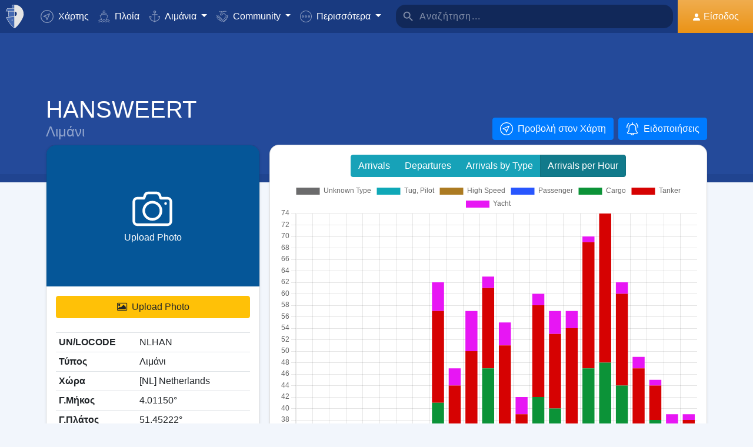

--- FILE ---
content_type: text/html; charset=UTF-8
request_url: https://www.myshiptracking.com/el/ports/port-of-hansweert-in-nl-netherlands-id-902
body_size: 23960
content:
<!doctype html>
<!--[if lt IE 7 ]> <html class="ie6"> <![endif]-->
<!--[if IE 7 ]>    <html class="ie7"> <![endif]-->
<!--[if IE 8 ]>    <html class="ie8"> <![endif]-->
<!--[if IE 9 ]>    <html class="ie9"> <![endif]-->
<!--[if (gt IE 9)|!(IE)]><!-->
<html lang="el" class="">
<!--<![endif]-->

<head>
	<meta charset="utf-8">
	<meta http-equiv="X-UA-Compatible" content="IE=edge">
	<title>Λιμάνι of HANSWEERT, [NL] Netherlands (NLHAN). Arrivals / Departures / Estimated Arrivals</title>
	<meta property="og:title" content="Λιμάνι of HANSWEERT, [NL] Netherlands (NLHAN). Arrivals / Departures / Estimated Arrivals" />
			<meta property="og:description" content="Detailed information about vessel Arrivals / Departures / Estimated Arrivals for the Λιμάνι of HANSWEERT, [NL] Netherlands (NLHAN). Wind Forecast and real time updates for the expected arrivals based on ais." />	<meta property="og:image" content="https://www.myshiptracking.com/welcome.png" />
	<meta property="og:url" content="//www.myshiptracking.com" />
	<meta property="og:locale" content="en_US" />
	<meta property="og:locale:alternate" content="el_GR" />
	<meta property="og:site_name" content="myShipTracking" />
			<meta name="description" content="Detailed information about vessel Arrivals / Departures / Estimated Arrivals for the Λιμάνι of HANSWEERT, [NL] Netherlands (NLHAN). Wind Forecast and real time updates for the expected arrivals based on ais." />	<meta name="google" content="notranslate" />
			<meta name="viewport" content="width=device-width,minimum-scale=1,maximum-scale=5">
		<link rel="publisher" href="https://plus.google.com/113868301793616486670" />
	<link rel="search" type="application/opensearchdescription+xml" href="/opensearch.xml" title="Vessel search" />

	<link rel="icon" type="image/png" href="/icons-app/favicon-16x16.png" sizes="16x16">
	<link rel="icon" type="image/png" href="/icons-app/favicon-32x32.png" sizes="32x32">
	<link rel="icon" type="image/png" href="/icons-app/android-192x192.png" sizes="192x192">
	<link rel="apple-touch-icon" href="/icons-app/apple-touch-icon-180x180.png" sizes="180x180">
	<meta name="msapplication-config" content="/icons-app/browserconfig.xml">
		<meta name="application-name" content="MyShipTracking" />
	<meta name="theme-color" content="#193a80" />
	<meta name="msapplication-TileColor" content="#FFFFFF" />
	<meta name="msapplication-TileImage" content="/mstile-144x144.png" />
	<meta name="msapplication-square70x70logo" content="/mstile-70x70.png" />
	<meta name="msapplication-square150x150logo" content="/mstile-150x150.png" />
	<meta name="msapplication-wide310x150logo" content="/mstile-310x150.png" />
	<meta name="msapplication-square310x310logo" content="/mstile-310x310.png" />
	<meta name="google-site-verification" content="uPFxJAXm9suZezKN33sxTiUhIbtsTjCbRYhC8gCnkVA" />
	<meta name="apple-itunes-app" content="app-id=1403038386">
	<meta name="apple-touch-fullscreen" content="yes">
	<meta name="apple-mobile-web-app-title" content="MyShipTracking" />
	<meta name="application-name" content="MyShipTracking" />
	<meta name="apple-mobile-web-app-capable" content="yes">
	<meta name="apple-mobile-web-app-status-bar-style" content="black-translucent">
	<meta name="apple-mobile-web-app-status-bar" content="#fff">
	<meta name="ahrefs-site-verification" content="c7d60bb34ee66560ffcec26cfe4f498d66d26bb4475aee443c7ec5182e02023a">
	<meta name="google-signin-client_id" content="997120965929-9nd7pg9fdvhm95epbvau4kflgjgvhmq1.apps.googleusercontent.com">
	<script>
		var statsTrack = "";
		var adblock_enabled = false;
	</script>
	

		<script async src="https://pagead2.googlesyndication.com/pagead/js/adsbygoogle.js" onerror="adblock_enabled=true;"></script>
		<script src="https://apis.google.com/js/platform.js" async defer></script>
		<link rel="canonical" href="https://www.myshiptracking.com/el/ports/port-of-hansweert-in-nl-netherlands-id-902" />
	<link rel="alternate" href="https://www.myshiptracking.com/ports/port-of-hansweert-in-nl-netherlands-id-902" hreflang="en" />
				<link rel="alternate" href="https://www.myshiptracking.com/da/ports/port-of-hansweert-in-nl-netherlands-id-902" hreflang="da" />
				<link rel="alternate" href="https://www.myshiptracking.com/de/ports/port-of-hansweert-in-nl-netherlands-id-902" hreflang="de" />
				<link rel="alternate" href="https://www.myshiptracking.com/el/ports/port-of-hansweert-in-nl-netherlands-id-902" hreflang="el" />
				<link rel="alternate" href="https://www.myshiptracking.com/fr/ports/port-of-hansweert-in-nl-netherlands-id-902" hreflang="fr" />
				<link rel="alternate" href="https://www.myshiptracking.com/nl/ports/port-of-hansweert-in-nl-netherlands-id-902" hreflang="nl" />
				<link rel="alternate" href="https://www.myshiptracking.com/ru/ports/port-of-hansweert-in-nl-netherlands-id-902" hreflang="ru" />
				<link rel="alternate" href="https://www.myshiptracking.com/sv/ports/port-of-hansweert-in-nl-netherlands-id-902" hreflang="sv" />
		<link rel="alternate" href="https://www.myshiptracking.com/ports/port-of-hansweert-in-nl-netherlands-id-902" hreflang="x-default" />
	<style>
		.qc-cmp-button.qc-cmp-secondary-button {
			border-color: #eee !important;
			background-color: #eee !important;
		}
	</style>
	<script>
		setTimeout(function(){
			var adbact="0";
			if(adblock_enabled){
				adbact="1";
			}
			$.ajax({
					url: "/requests/adblk.php?blk=" + adbact,
					keepActiveIfPageChange: true,
				});
		}, 20000);
		function isRunningStandalone() {
			return navigator.standalone || (window.matchMedia('(display-mode: standalone)').matches);
		}
		var appVersion = "?id=6.44.65467";
		var logged_in = false;
		var lang = "/el";
		var isIndex = false;		var fs_secure_p;
		var fs_secure_k;
		var datePattern = "YYYY-MM-DD";
		var map2d = false;
		var embeded = false;
		var oldIE = false;
		var adS = true;
		var IE9 = false;
					var is_mob = false;
			var history_normal = true;
				var histObj = [];

		if ('serviceWorker' in navigator) {
			navigator.serviceWorker.register('/sw.js?id=6.44.65467')
				.then(function() {
					console.log('Service Worker Registered');
				});
		}

		function fspdata(data) {
			products = data["groups"][0]["items"];
			subscriptions = [];

			products.forEach(function(item) {
				if (('subscription' in item)) {
					subscriptions.push(item);
				}

			});
		}

		var captchaReady = false;
		var captchaCallback = function() {
			captchaReady = true;
		};
		var isMob = false;

		function isTouchDevice() {
			return 'ontouchstart' in document.documentElement;
		}

		if (isTouchDevice()) {
			isMob = true;
		}

		function clear_page() {

		}

		// if (window.self !== window.top) {
		// alert("Welcome");
		// }

		max_history_days = 10;
		allow_info = true;
		map_sel = false;
		demo = false;
		dateyear = 2026;
		plan_ads = 1;
		

		var lang_files = Object.create(null);
		lang_files['login_inform'] = "Πρέπει να συνδεθείτε. Δημιουργήστε τον ΔΩΡΕΑΝ λογαριασμό σας τώρα!";
		lang_files['login_inform2'] = "Πρέπει να συνδεθείτε. Δημιουργήστε τον ΔΩΡΕΑΝ λογαριασμό σας τώρα!";
		lang_files['ok'] = "Εντάξει";
		lang_files['in_2_30_min'] = "Σε 2 ώρες και 30 λεπτά";
		lang_files['in_2_30_min1'] = "Σε 2 ώρα και 30 λεπτά";
		lang_files['in_30_min'] = "Σε 30 λεπτά";
		lang_files['nm'] = "νμ";
		lang_files['knots'] = "Κόμβοι";
		lang_files['provide_all'] = "Συμπληρώστε όλα τα πεδία";
		lang_files['provide_pass'] = "Συμπληρώστε τον κωδικό σας";
		lang_files['register_error1'] = "Το username μπορεί να περιέχει γράμματα,αριθμούς και κάτω παύλα στα Αγγλικά! ";
		lang_files['register_error2'] = "Ο κωδικός σας πρέπει να έχει τουλάχιστον 6 χαρακτήρες";
		lang_files['register_error3'] = "Ο κωδικός σας πρέπει να περιέχει τουλάχιστον ένα κεφαλαίο γράμμα, ένα μικρό και έναν αριθμό";
		lang_files['register_error4'] = "Οι κωδικός με τον κωδικό επιβεβαίωσης δεν ταιριάζουν";
		lang_files['register_error5'] = "Το email σας με το email επιβεβαίωσης δεν ταιριάζουν";
		lang_files['loading'] = "Παρακαλώ περιμένετε";
		lang_files['m'] = "μ";
		lang_files['no_records'] = "Δεν βρέθηκαν εγγραφές";
		lang_files['pt0'] = "Λιμάνι";
		lang_files['pt1'] = "Μαρίνα";
		lang_files['pt2'] = "Αγκυροβόλιο";
		lang_files['pt3'] = "Κανάλι";
		lang_files['pt4'] = "Κόλπος";
		lang_files['pa0'] = "Αναφορά από AIS";
		lang_files['pa1'] = "Πιθανή άφιξη. Υπολογίστηκε βάση ιστορικών δεδομένων";
		lang_files['no_route'] = "Δεν βρέθηκε διαδρομή για το συγκεκριμένο πλοίο";
		lang_files['rclick_close'] = "Δεξί κλικ για κλείσιμο";
		lang_files['arrivals'] = "Αφίξεις";
		lang_files['departures'] = "Αναχωρήσεις";
		lang_files['changed_from'] = "Άλλαξε από %FROM% στις %ON%";
		lang_files['pos_not_av'] = "Το ίχνος διαδρομής δεν είναι διαθέσιμο";
		lang_files['knots'] = "Κόμβοι";
		lang_files['old_pos'] = "ΠΑΛΙΑ ΘΕΣΗ";
		lang_files['show_v_info'] = "Προβολή πιθανών λιμανιών προορισμού";
		lang_files['show_p_info'] = "Προβολή πληροφοριών θέσης";
		lang_files['speed'] = "Ταχύτητα";
		lang_files['type'] = "Τύπος";
		lang_files['size'] = "Μέγεθος";
		lang_files['destination'] = "Προορισμός";
		lang_files['data_rec'] = "Λήψη";
		lang_files['pos'] = "Θέση";
		lang_files['course'] = "Πορεία";
		lang_files['status'] = "Κατάσταση";
		lang_files['station'] = "Σταθμός AIS";
		lang_files['pos_rec'] = "Λήψη";
		lang_files['type'] = "Τύπος";
		lang_files['size'] = "Μέγεθος";
		lang_files['flag'] = "Σημαία";
		lang_files['draught'] = "Βύθισμα";
		lang_files['lng'] = "Γ.Μήκος";
		lang_files['lat'] = "Γ.Πλάτος";
		lang_files['vessel_0'] = "Απροσδιόριστο";
		lang_files['vessel_3'] = "Ρυμουλκό, Πλοηγός";
		lang_files['vessel_4'] = "Ταχύπλοο";
		lang_files['vessel_6'] = "Επιβατηγό";
		lang_files['vessel_7'] = "Φορτηγό";
		lang_files['vessel_8'] = "Δεξαμενόπλοιο";
		lang_files['vessel_9'] = "Κότερα & άλλα";
		lang_files['vessel_10'] = "Αλιευτικό";
		lang_files['vessel_11'] = "Σταθμός Λήψης";
		lang_files['vessel_12'] = "Ελικόπτερο";
		lang_files['vessel_13'] = "Βοήθημα ναυσιπλοΐας";
		lang_files['register_1_2'] = "Ολοκληρώθηκε 1/2 βήματα";
		lang_files['register_activate_info'] = "Παρακαλώ ενεργοποιήστε τον λογαριασμό σας κάνοντας κλικ στον σύνδεσμο που θα βρείτε στο email που μόλις σας στείλαμε";
		lang_files['cancel'] = "Άκυρο";
	</script>

	<script type="text/javascript">
		var switchTo5x = true;
	</script>
	<link rel="manifest" href="/manifest.json">
	<link rel="preload" href="/scripts/base1.css?id=6.44.65467" as="style" onload="this.onload=null;this.rel='stylesheet'">
	<noscript><link rel="stylesheet" href="/scripts/base1.css?id=6.44.65467"></noscript>
</head>

<body id="body" class="normal_page theme-dark1  no_footer" data-root="https://webapiv2.navionics.com/dist/webapi/images" style="background-color:#f9f9f9;background-color:#f2f6fc;">
	<div id="fullbody" class="tooltip-gen" onclick="$(body).toggleClass('hide_headers');" title="Show headers"></div>
	<img width="6058" height="6058" alt="img" style="position: absolute; top: 0; left: 0; width: 99vw; height: 99vh; pointer-events: none; max-width: 99vw; max-height: 99vh;"  src="[data-uri]">
	<div id="wrapadBanner">
		<div class="adBanner"></div>
	</div>
	<style>
		#introval {
			display: none;
			transition-property: all;
			transform: translateX(0px);
			background: #f2f6fc;
		}

		#introval .loadinglogo {
			width: 20%;
			max-width: 70px;
		}

		.loadshow {
			display: flex !important;
			z-index: 999;
		}

		.loadinglogo {
			-webkit-animation: load-anim 1s infinite;
			animation: load-anim 1s infinite;
		}

		@-webkit-keyframes load-anim {
			0% {
				-webkit-transform: rotateY(0deg) scale(1);
			}

			100% {
				-webkit-transform: rotateY(360deg) scale(1);
			}
		}

		@keyframes load-anim {
			0% {
				transform: rotateY(0deg) scale(1);
			}

			100% {
				transform: rotateY(360deg) scale(1);
			}
		}

		#movetoside {
			position: absolute;
			overflow: hidden;
			width: 1px;
			height: 1px;
			top: -1px;
		}
	</style>
	<div id="introval" style="align-items: center;justify-content: center;left: 0;top: 0;right: 0;bottom: 0;position: fixed;" class="loadshow">
		<div style="width: 20%;max-width: 70px;" class="loadinglogo">
			<svg xmlns="http://www.w3.org/2000/svg" viewBox="0 0 100.98 132.84">
				<defs>
					<style>
						.cls-1 {
							fill: #fff;
						}

						.cls-2 {
							fill: #e0e3e6;
						}

						.cls-3 {
							fill: #fff;
						}
					</style>
				</defs>
				<g id="Layer_2" data-name="Layer 2">
					<g id="Layer_1-2" data-name="Layer 1">
						<path class="cls-1" d="M100.8,51.18A51.28,51.28,0,0,0,51,.06l-.89,0V0l-.58,0-.58,0V0L48,.06A51.46,51.46,0,0,0,37.38,1.49l-1.44.35-.08,1.48L35,19l-.05.94h-26l-.6.81A51,51,0,0,0,.88,35L0,37.65H13.46l.07,1L15.68,68.9l.06.91c-3.66.24-7.42.42-11.24.52l-2.92.08,1.13,2.7c10.33,24.63,35.34,54.61,44.56,58.74l2.23,1,.58-.26,1.65-.74C58.07,129,71.07,114.76,82,98.7,89.82,87.17,102.65,65.7,100.8,51.18Zm-38.56.15A12.65,12.65,0,0,1,50.75,64V38.67A12.65,12.65,0,0,1,62.24,51.33Z" />
						<path class="cls-2" d="M4.56,72.32C14.78,96.67,39.48,126.16,48.09,130V67.07C38.32,70,21.22,71.88,4.56,72.32Z" />
						<path class="cls-2" d="M10,21.93A49.11,49.11,0,0,0,2.78,35.65H48.09V21.93Z" />
						<path class="cls-2" d="M17.67,68.76c12-.86,23.08-2.45,30.29-4.57l.13,0V38.49H15.52Z" />
						<path class="cls-2" d="M37,19.1h11.1v-17A49.32,49.32,0,0,0,37.85,3.44Z" />
						<ellipse class="cls-3" cx="35.77" cy="86.74" rx="2.78" ry="2.33" />
					</g>
				</g>
			</svg>
		</div>
	</div>


	<div id="sound"></div>
	<div id="no-internet" class="alert-warning d-none">No Internet</div>
	<div id="myst-nav-bg" class="navbar-expand-lg navbar-dark top_blue"></div>
	<div id="myst-nav-subpage" class="d-flex justify-content-center align-items-stretch navbar-expand-lg navbar-dark top_blue">
		<a class="d-flex justify-content-center align-items-center px-2" href="#" onclick="histGoBack();">
			<div class="d-flex justify-content-center align-items-center px-2"><svg version="1.1" width="25" height="25" xmlns="http://www.w3.org/2000/svg" xmlns:xlink="http://www.w3.org/1999/xlink" x="0px" y="0px" viewBox="0 0 492 492" style="enable-background:new 0 0 492 492;" xml:space="preserve">
					<g>
						<g>
							<path d="M198.608,246.104L382.664,62.04c5.068-5.056,7.856-11.816,7.856-19.024c0-7.212-2.788-13.968-7.856-19.032l-16.128-16.12 C361.476,2.792,354.712,0,347.504,0s-13.964,2.792-19.028,7.864L109.328,227.008c-5.084,5.08-7.868,11.868-7.848,19.084 c-0.02,7.248,2.76,14.028,7.848,19.112l218.944,218.932c5.064,5.072,11.82,7.864,19.032,7.864c7.208,0,13.964-2.792,19.032-7.864 l16.124-16.12c10.492-10.492,10.492-27.572,0-38.06L198.608,246.104z" />
						</g>
					</g>
				</svg></div>
		</a>
		<div class="d-flex position-relative justify-content-center align-items-center flex-grow-1">
			<div id="myst-nav-subpage-txtGhost" class="txtGhost">MyShipTracking</div>
			<div class="txt position-absolute"></div>
		</div>
		<a class="d-flex justify-content-center align-items-center px-2" href="/el/">
			<div class="d-flex justify-content-center align-items-center px-2"><svg version="1.1" width="25" height="25" xmlns="http://www.w3.org/2000/svg" xmlns:xlink="http://www.w3.org/1999/xlink" x="0px" y="0px" viewBox="0 0 512 512" style="enable-background:new 0 0 512 512;" xml:space="preserve">
					<g>
						<g>
							<path d="M256,0C115.39,0,0,115.39,0,256s115.39,256,256,256s256-115.39,256-256S396.61,0,256,0z M383.28,340.858l-42.422,42.422 L256,298.422l-84.858,84.858l-42.422-42.422L213.578,256l-84.858-84.858l42.422-42.422L256,213.578l84.858-84.858l42.422,42.422 L298.422,256L383.28,340.858z" />
						</g>
					</g>
				</svg></div>
		</a>
	</div>
	<nav id="myst-nav" class="navbar navbar-expand-lg mainnavbar navbar-dark top_blue">
		<div id="main-requests-loader">
			<div class="progress">
				<div class="progress-bar bg-danger progress-bar-striped progress-bar-animated" role="progressbar" aria-valuenow="100" aria-valuemin="0" aria-valuemax="100" style="width: 100%"></div>
			</div>
		</div>
		<a class="navbar-brand" href="/el/">
			<img src="/misc/myst-logo.svg" onclick="resetAnimation(this);" alt="myshiptracking-logo" width="40" height="40" alt="">
		</a>
		<button class="navbar-toggler" type="button" data-toggle="collapse" data-target="#myst-dropdown" aria-controls="myst-dropdown" aria-expanded="false" aria-label="Toggle navigation">
			<span class="navbar-toggler-icon"></span>
		</button>
		<div class="collapse navbar-collapse main-navbar-collapse nav-items navbar-menu" id="myst-dropdown">
			<ul class="navbar-nav">
				<li class="nav-item">
					<a class="nav-link d-flex align-items-center" href="/el/" data-toggle="collapse" data-target=".main-navbar-collapse.show">
						<div class="icon-myst icon-map mr-2"></div> Χάρτης					</a>
				</li>
				<li class="nav-item">
					<a class="nav-link" href="/el/vessels" data-toggle="collapse" data-target=".main-navbar-collapse.show"><span class="d-lg-none d-xl-inline"><svg version="1.1" xmlns="http://www.w3.org/2000/svg" xmlns:xlink="http://www.w3.org/1999/xlink" x="0px" y="0px" viewBox="0 0 501.338 501.338" style="enable-background:new 0 0 501.338 501.338;" xml:space="preserve">
								<g>
									<g>
										<g>
											<path d="M9.101,416.875c15.012,13.058,37.351,13.058,52.363,0l33.216-28.139c7.067-6.277,17.712-6.277,24.779,0L146.04,411.2 c1.123,1.727,2.729,3.085,4.619,3.904l2.048,1.728c15.014,13.042,37.338,13.042,52.352,0l33.237-28.149 c7.067-6.277,17.712-6.277,24.779,0l33.216,28.139c15.014,13.053,37.349,13.053,52.363,0l33.216-28.085 c7.065-6.271,17.703-6.271,24.768,0l33.237,28.149c15.016,13.048,37.347,13.048,52.363,0c4.495-3.809,5.051-10.54,1.243-15.035 c-3.809-4.495-10.54-5.051-15.035-1.243c-7.063,6.287-17.715,6.287-24.779,0l-33.237-28.149 c-15.01-13.051-37.342-13.051-52.352,0l-11.637,9.856l64.171-164.523c2.141-5.487-0.572-11.672-6.059-13.813l-57.269-22.4 c0-0.096,0.053-0.171,0.053-0.277v-53.333c0-4.659-3.023-8.778-7.467-10.176l-56.533-17.824V26.069 c0-12.597-12.608-26.069-48-26.069c-35.392,0-48,13.472-48,26.069v73.899l-56.533,17.899c-4.444,1.398-7.467,5.517-7.467,10.176 v53.333c0,0.096,0,0.181,0.053,0.277l-57.269,22.4c-5.487,2.142-8.2,8.326-6.059,13.813l59.243,151.872 c-14.899-10.179-34.788-9.031-48.416,2.795l-33.216,28.064c-7.065,6.282-17.714,6.282-24.779,0 c-4.495-3.809-11.226-3.252-15.035,1.243C4.05,406.335,4.606,413.066,9.101,416.875z M218.669,26.997 c2.059-2.005,10.667-5.664,26.667-5.664s24.608,3.659,26.667,5.664v66.24l-23.467-7.371c-2.084-0.65-4.316-0.65-6.4,0 l-23.467,7.403V26.997z M154.669,135.797l90.667-28.597l90.667,28.629v37.504l-86.784-33.899c-2.497-0.97-5.268-0.97-7.765,0 l-86.784,33.899V135.797z M93.826,219.979l151.509-59.211l151.52,59.179l-70.795,181.515c-0.368,1.061-0.563,2.174-0.576,3.296 c-5.506,1.015-11.175-0.514-15.424-4.16l-33.216-28.139c-15.014-13.053-37.349-13.053-52.363,0l-33.237,28.149 c-7.069,6.272-17.71,6.272-24.779,0l-3.307-2.795L93.826,219.979z"></path>
											<path d="M478.445,475.275v-0.011c-7.063,6.287-17.715,6.287-24.779,0l-33.237-28.149c-15.01-13.051-37.342-13.051-52.352,0 l-33.227,28.149c-7.065,6.282-17.714,6.282-24.779,0l-33.216-28.139c-15.014-13.053-37.349-13.053-52.363,0l-33.237,28.149 c-7.069,6.272-17.71,6.272-24.779,0l-33.237-28.149c-15.012-13.058-37.351-13.058-52.363,0l-33.205,28.139 c-7.065,6.282-17.714,6.282-24.779,0c-4.495-3.809-11.226-3.252-15.035,1.243s-3.252,11.226,1.243,15.035 c15.012,13.058,37.351,13.058,52.363,0l33.216-28.139c7.067-6.277,17.712-6.277,24.779,0l33.248,28.149 c15.014,13.042,37.338,13.042,52.352,0l33.237-28.149c7.067-6.277,17.712-6.277,24.779,0l33.216,28.139 c15.014,13.053,37.349,13.053,52.363,0l33.216-28.139c7.065-6.271,17.703-6.271,24.768,0l33.237,28.149 c15.016,13.048,37.347,13.048,52.363,0c4.495-3.809,5.051-10.54,1.243-15.035C489.671,472.022,482.94,471.466,478.445,475.275z"></path>
										</g>
									</g>
								</g>
							</svg></span> Πλοία</a>
				</li>
				<li class="nav-item dropdown dropdown-main " data-toggle="collapse" data-target=".main-navbar-collapse.show">
					<a class="nav-link dropdown-toggle" href="#" id="navbarPorts" role="button" data-toggle="dropdown" aria-haspopup="true" aria-expanded="false">
						<span class="d-lg-none d-xl-inline"><svg version="1.1" xmlns="http://www.w3.org/2000/svg" xmlns:xlink="http://www.w3.org/1999/xlink" x="0px" y="0px" viewBox="0 0 486.213 486.213" style="enable-background:new 0 0 486.213 486.213;" xml:space="preserve">
								<path d="M366,255.766l11.438,27.734l54.764-22.586c-10.409,86.801-79.1,156.472-167.876,166.306l-5.232,0.58l-0.987,0.987V181.201 h100.953v-30H258.107v-42.644c23.236-6.557,40.32-27.932,40.32-53.237c0-30.504-24.816-55.32-55.32-55.32s-55.32,24.817-55.32,55.32 c0,25.305,17.085,46.68,40.32,53.237v42.644H127.154v30h100.953v247.586l-0.987-0.987l-5.232-0.58 C133.11,417.386,64.42,347.715,54.01,260.914l54.764,22.586l11.438-27.734l-97.572-40.24v22.412 c0,54.604,20.115,106.996,56.638,147.525c35.047,38.89,82.458,63.942,133.999,70.923l29.829,29.828l29.829-29.828 c51.541-6.981,98.952-32.033,133.999-70.923c36.523-40.529,56.638-92.921,56.638-147.525v-22.412L366,255.766z M217.786,55.32 c0-13.962,11.359-25.32,25.32-25.32s25.32,11.359,25.32,25.32s-11.359,25.32-25.32,25.32S217.786,69.282,217.786,55.32z" />
							</svg></span> Λιμάνια					</a>
					<div class="dropdown-menu" aria-labelledby="navbarPorts">
						<a class="dropdown-item py-2 py-sm-1" href="/el/ports">Λιμάνια</a>
						<a class="dropdown-item py-2 py-sm-1" href="/el/ports-arrivals-departures/">Προσεγγίσεις</a>
						<a class="dropdown-item py-2 py-sm-1 ajax-black" href="/el/contribute/add-new-port">Προσθήκη νέου Λιμανιού</a>
					</div>
				</li>
				<li class="nav-item dropdown dropdown-main" data-toggle="collapse" data-target=".main-navbar-collapse.show">
					<a class="nav-link dropdown-toggle" href="#" id="navbarContribute" role="button" data-toggle="dropdown" aria-haspopup="true" aria-expanded="false">
						<span class="d-lg-none d-xl-inline"><svg version="1.1" xmlns="http://www.w3.org/2000/svg" xmlns:xlink="http://www.w3.org/1999/xlink" x="0px" y="0px" viewBox="0 0 512.03 512.03" style="enable-background:new 0 0 512.03 512.03;" xml:space="preserve">
								<g>
									<g>
										<path d="M508.429,197.774c-4.96-5.191-13.189-5.379-18.38-0.419c-0.143,0.136-0.282,0.276-0.419,0.419l-0.03,0.02l-32.7,32.7 l-101-101c-13.32-13.32-27.55-20.08-42.31-20.12h-0.1c-15.39,0-30.57,7.37-45.11,21.91l-51.59,51.61 c-4.015,4.043-9.482,6.308-15.18,6.29c-11.874-0.003-21.497-9.631-21.494-21.506c0.002-5.694,2.262-11.155,6.284-15.184 l79.25-79.25c17.966-18.064,42.413-28.19,67.89-28.12h89.9c7.18,0,13-5.82,13-13s-5.82-13-13-13h-89.9 c-27.488-0.077-54.185,9.201-75.7,26.31c-13.61-12.09-28.86-19-44.41-19.89c-17.21-1-33.7,5.41-46.43,18.15l-4.21,4.23l-25-25 c-5.078-5.081-13.314-5.083-18.395-0.005c-5.081,5.078-5.083,13.314-0.005,18.395l34.19,34.19c5.076,5.074,13.304,5.074,18.38,0 l13.43-13.43c7.51-7.51,16.66-11.18,26.48-10.58c9,0.55,18.25,4.62,26.94,11.84l-70.79,70.78 c-18.54,18.56-18.524,48.635,0.035,67.175c8.903,8.893,20.971,13.891,33.555,13.895c12.599,0.037,24.689-4.972,33.57-13.91 l51.61-51.59c18.42-18.41,33.6-19,50.76-1.79l121.6,121.61c8.378,8.409,8.378,22.011,0,30.42c-4.017,4.038-9.484,6.3-15.18,6.28 c-5.719,0.062-11.225-2.167-15.29-6.19l-42.37-42c-5.213-4.937-13.441-4.714-18.378,0.499c-4.782,5.049-4.744,12.969,0.088,17.971 l64.92,64.29c8.378,8.409,8.378,22.011,0,30.42c-8.391,8.385-21.989,8.385-30.38,0l-0.09-0.09l-3.68-3.53 c-0.553-0.613-1.123-1.217-1.71-1.81l-0.12-0.12l-28.7-28l-22-21.53c-5.026-5.127-13.257-5.209-18.384-0.183 c-5.127,5.026-5.209,13.257-0.183,18.384c0.123,0.126,0.249,0.249,0.377,0.369l3.15,3.09c0.26,0.3,0.52,0.59,0.81,0.87 l17.93,17.48l29.72,29.11c7.741,8.989,6.73,22.552-2.259,30.293c-8.485,7.307-21.159,6.87-29.121-1.003 c-0.25-0.25-0.52-0.49-0.79-0.72c-0.47-0.51-0.95-1-1.44-1.52l-34.71-34.72c-5.095-5.078-13.342-5.065-18.42,0.03 s-5.065,13.342,0.03,18.42l34.71,34.72c8.284,8.284,8.284,21.716,0,30c-8.284,8.284-21.716,8.284-30,0l-29-29 c9.44-24.429-2.711-51.885-27.14-61.325c-5.113-1.976-10.53-3.05-16.01-3.175c0.11-1.32,0.18-2.65,0.18-4 c0.022-26.184-21.186-47.428-47.37-47.45c-0.477,0-0.954,0.006-1.43,0.02c0-0.45,0-0.9,0-1.35 c0.027-26.184-21.177-47.432-47.36-47.459c-0.47-0.001-0.94,0.006-1.409,0.019c0-0.44,0-0.88,0-1.32 c-0.031-26.228-21.319-47.464-47.547-47.433c-11.755,0.014-23.086,4.387-31.803,12.273l-26.81-26.77 c-5.191-4.96-13.42-4.772-18.38,0.419c-4.801,5.025-4.801,12.936,0,17.961l26.72,26.72l-7.62,7.62 c-18.538,18.538-18.538,48.595,0.001,67.133c6.787,6.787,15.472,11.357,24.909,13.107c-7.904,24.997,5.953,51.669,30.95,59.572 c9.316,2.946,19.314,2.945,28.63-0.002c4.158,22.495,23.784,38.815,46.66,38.8c3.893,0.002,7.772-0.472,11.55-1.41 c3.46,23.253,23.431,40.463,46.94,40.45c12.602,0.034,24.694-4.975,33.58-13.91l7.26-7.28l26.12,26.13 c18.4,18.434,48.26,18.463,66.694,0.063c8.644-8.628,13.604-20.272,13.836-32.483c1.21,0.09,2.42,0.15,3.63,0.15 c24.808,0.045,45.45-19.053,47.33-43.79c2.295,0.333,4.611,0.5,6.93,0.5c26.228-0.004,47.487-21.27,47.482-47.498 c-0.001-9.16-2.652-18.124-7.632-25.812c25.146-7.551,39.41-34.058,31.858-59.204c-2.254-7.505-6.327-14.336-11.858-19.886 l-2.26-2.26l32.7-32.7C513.202,211.194,513.389,202.965,508.429,197.774z M40.872,305.054c-8.199-8.428-8.101-21.881,0.219-30.19 l24.37-24.37c8.305-8.479,21.911-8.621,30.39-0.316c8.479,8.305,8.621,21.911,0.316,30.39c-0.098,0.1-0.196,0.199-0.296,0.296 l-7.42,7.43l-17.19,17.18C62.753,313.75,49.148,313.561,40.872,305.054z M120.251,354.014l-0.23,0.24l-12,12 c-8.393,8.338-21.943,8.333-30.33-0.01c-8.371-8.405-8.371-21.995,0-30.4l11.75-11.74l0.47-0.45l17.68-17.7l6.7-6.69 c8.562-8.219,22.166-7.941,30.385,0.621c7.981,8.314,7.983,21.443,0.005,29.759l-0.94,0.94L120.251,354.014z M178.791,393.014 l-0.31,0.33l-9.4,9.41c-4.016,4.073-9.5,6.361-15.22,6.35v0c-11.869,0-21.49-9.622-21.49-21.49c0-5.638,2.216-11.05,6.17-15.07 l24.47-24.53c8.213-8.568,21.817-8.855,30.385-0.641c8.568,8.213,8.855,21.817,0.641,30.385c-0.204,0.213-0.413,0.422-0.626,0.626 l-2.42,2.42l-0.2,0.21L178.791,393.014z M239.541,429.794v0.04l-12,12c-4.021,4.039-9.491,6.3-15.19,6.28 c-11.869,0-21.49-9.621-21.49-21.49c0-5.624,2.204-11.023,6.14-15.04l12.24-12.26c8.585-8.195,22.188-7.88,30.383,0.705 C247.584,408.367,247.547,421.501,239.541,429.794z" />
									</g>
								</g>
							</svg></span> Community
					</a>
					<div class="dropdown-menu" aria-labelledby="navbarContribute">
						<a class="dropdown-item py-2 py-sm-1" href="/el/pricing/contributors">Plans</a>
						<a class="dropdown-item py-2 py-sm-1 ajax-black" href="/el/contribute/add-new-port">Προσθήκη νέου Λιμανιού</a>
						<a class="dropdown-item py-2 py-sm-1" href="/el/help-center/contributors/add-your-station">Πρόσθεσε τον σταθμό σου</a>
						<a class="dropdown-item py-2 py-sm-1" href="/el/contact-us">Αναφορά λάθους</a>
						<a class="dropdown-item py-2 py-sm-1" href="/el/contact-us">Προτάσεις</a>
					</div>
				</li>
				<li class="nav-item dropdown dropdown-main" data-toggle="collapse" data-target=".main-navbar-collapse.show">
					<a class="nav-link dropdown-toggle" href="#" id="navbarMore" role="button" data-toggle="dropdown" aria-haspopup="true" aria-expanded="false">
						<svg version="1.1" xmlns="http://www.w3.org/2000/svg" xmlns:xlink="http://www.w3.org/1999/xlink" x="0px" y="0px" viewBox="0 0 76 76" style="enable-background:new 0 0 76 76;" xml:space="preserve">
							<g>
								<path id="More_Details__x28_3_x29_" d="M38,0C17,0,0,17,0,38s17,38,38,38s38-17,38-38S59,0,38,0z M38,72C19.2,72,4,56.8,4,38 S19.2,4,38,4s34,15.2,34,34S56.8,72,38,72z M38,31c-3.9,0-7,3.1-7,7s3.1,7,7,7s7-3.1,7-7S41.9,31,38,31z M38,41c-1.7,0-3-1.4-3-3 c0-1.7,1.3-3,3-3s3,1.3,3,3C41,39.6,39.7,41,38,41z M58,31c-3.9,0-7,3.1-7,7s3.1,7,7,7s7-3.1,7-7S61.9,31,58,31z M58,41 c-1.7,0-3-1.4-3-3c0-1.7,1.3-3,3-3s3,1.3,3,3C61,39.6,59.7,41,58,41z M18,31c-3.9,0-7,3.1-7,7s3.1,7,7,7s7-3.1,7-7S21.9,31,18,31z M18,41c-1.7,0-3-1.4-3-3c0-1.7,1.3-3,3-3s3,1.3,3,3C21,39.6,19.7,41,18,41z" />
							</g>
						</svg> <span class="d-lg-none d-xl-inline">Περισσότερα</span>
					</a>
					<div class="dropdown-menu mb-1 mb-md-0" aria-labelledby="navbarMore">
						<a class="dropdown-item d-none" href="/el/services/pricing-plans">Pricing</a>
						<a class="dropdown-item" href="https://api.myshiptracking.com">API for AIS Data Services</a>
						<a class="dropdown-item d-none" href="/el/services/credits">Credits</a>
						<a class="dropdown-item py-2 py-sm-1" href="https://itunes.apple.com/us/app/myshiptracking/id1403038386">iOS App</a>
						<a class="dropdown-item py-2 py-sm-1" href="https://play.google.com/store/apps/details?id=com.nativity.myshiptracking">Android App</a>
						<a class="dropdown-item py-2 py-sm-1" href="/el/help-center/contributors/add-your-station">Μοιράσου δεδομένα AIS με μας</a>
						<a class="dropdown-item py-2 py-sm-1" href="/el/more/embed-our-map">Ενσωμάτωση χάρτη</a>
						<a class="dropdown-item py-2 py-sm-1" href="/el/help-center/intro">Κέντρο Βοήθειας</a>
						<a class="dropdown-item py-2 py-sm-1" href="/el/contact-us">Επικοινωνία</a>
					</div>
				</li>
			</ul>
							<button type="button" onclick="open_login_window();" class="btn btn-warning btn-block profile-out-mob fullwidth" data-toggle="collapse" data-target=".main-navbar-collapse.show">Είσοδος</button>
					</div>
		<div id="topsearchbar" class="topsearchbar navbar-nav ml-md-auto">
			<div class="topsearchbar-inner">
				<div class="search-icon"><svg viewBox="0 0 24 24" height="100%" width="100%">
						<path d="M15.5 14h-.79l-.28-.27C15.41 12.59 16 11.11 16 9.5 16 5.91 13.09 3 9.5 3S3 5.91 3 9.5 5.91 16 9.5 16c1.61 0 3.09-.59 4.23-1.57l.27.28v.79l5 4.99L20.49 19l-4.99-5zm-6 0C7.01 14 5 11.99 5 9.5S7.01 5 9.5 5 14 7.01 14 9.5 11.99 14 9.5 14z"></path>
					</svg></div>
				<div class="search-bar-input-outer">
					<input type="text" id="searchinp" name="searchinp" autocomplete="off" size="1" aria-label="Αναζήτηση" placeholder="Αναζήτηση...">
				</div><button type="button" class="close close-search px-3 no-outline" onclick="close_search();event.preventDefault();event.stopPropagation();" data-dismiss="modal" aria-label="Close">
					<div aria-hidden="true" class="close-x"></div>
				</button>
			</div>
			<div class="topsearchbar-results allowScroll">
			</div>
			<div class="topsearchbar-white"></div>
		</div>
					<div onclick="open_login_window();" class="navbar-nav profile-out">
				<ul class="navbar-nav nav-link">
					<li class="nav-item">
						<span class="d-lg-none d-xl-inline">
							<svg class="bi bi-person-fill" width="1em" height="1em" viewBox="0 0 16 16" fill="currentColor" xmlns="http://www.w3.org/2000/svg">
								<path fill-rule="evenodd" d="M3 14s-1 0-1-1 1-4 6-4 6 3 6 4-1 1-1 1H3zm5-6a3 3 0 100-6 3 3 0 000 6z" clip-rule="evenodd" />
							</svg>
						</span>
						Είσοδος					</li>
				</ul>
			</div>
						<div id="login_box" tabindex="-1" class="">
		</div>
	</nav>
	<script>
	window.dataLayer = window.dataLayer || [];
	function gtag(){dataLayer.push(arguments);}
	gtag('js', new Date());

	gtag('config', 'G-EC6SQ8151Q');
	</script>
	<script type="text/javascript" src="/scripts/base1.js?id=6.44.65467"></script>
		<div id="backTouch"><span>SWIPE TO GO BACK</span></div>
	<div id="content">
				<script>
			$('#introval').css("background-color", "transparent");
			$('#introval').removeClass("loadshow");
		</script>
		<div id="mobHeader"></div>
		<div id="content_wr" class="d-flex flex-grow-1 w-100 h-100">
			<div id="pageleft-side" class="sidebar shadow-sm bg-light hide d-none">
				<div class="toggle rounded-right baricon" onclick="togglePageFilters();"></div>
				<div class="content-outer">
					<div id="pageleft-side-content"></div>
				</div>
			</div>
			<div id="content_mainmap" class="noselect" style="display: none;"></div>
			<div id="content_in" style="">
				<div id="content_in_txt"><div class="pageTopBlueBG">
</div>
<div class="toMobHeader mst-hrz-bar">
	<div class="item no_redirect order-1" href="#ft-graphs">GRAPHS</div>
	<div class="item no_redirect order-0" href="#ft-info">INFO</div>
	<div class="item no_redirect order-3" href="#ft-inport">IN PORT</div>
	<div class="item no_redirect order-4" href="#ft-exp">EXPECTED</div>
	<div class="item no_redirect order-5" href="#ft-activity">ACTIVITY</div>
	<div class="item no_redirect order-6 order-lg-2" href="#ft-weather">WEATHER</div>
</div>
<div class="toMobShow mb-2"></div>
<div id="ft-info" class="container">
	<div class="row justify-content-center pt-sm-2 d-none d-sm-flex">
					<div class="myst-ad-block adsz-728" data-adv="728" data-alt="728.php"></div>
			</div>
</div>
<div class="container-fluid sticky-blue sticky-header">
	<div class="container">
		<div class="row ">
			<div class="d-flex flex-column flex-sm-row w-100 toMobHide">
				<div class="d-flex p-2 text-center text-sm-left flex-grow-1 justify-center-sm">
					<div class="txt-rmv-margin d-flex flex-column align-self-center mb-3 mt-2 text-white">
						<div class="">
							<h1 class="mb-0">HANSWEERT</h1>
						</div>
						<div class="">
							<h2 class="mb-0 h4 opacity-50">Λιμάνι</h2>
						</div>
					</div>
				</div>
				<div class="d-flex align-items-end justify-content-center no-highlight p-md-2 px-2 pt-0 pb-2 toMobFooter">
					<a class="btn btn-primary d-flex align-items-center" href="/el/?port=902" role="button">
						<div class="icon-myst icon-map mr-lg-2"></div><span class="d-none d-lg-block">Προβολή στον Χάρτη</span>
					</a>

					<a class="btn btn-warning ajax-black d-flex d-lg-none align-items-center ml-2 mb-0" href="/el/photos/upload-photo?type=1&mmsi=902" role="button">
						<div class="icon-myst icon-black icon-photo mr-lg-2"></div><span class="d-none d-lg-block">Upload Photo</span>
					</a>


					<button type="button" class="btn btn-primary d-flex align-items-center ml-2 mb-0" aria-label="Ειδοποιήσεις" href="/el/alerts/new-alert-2?asset=2&pid=902" role="button" onclick="modalCloseFocus = this;create_alert( $(this).attr('href') , true);">
						<div class="icon-myst icon-bell mr-lg-2"></div><span class="d-none d-lg-block">Ειδοποιήσεις</span>
					</button>
				</div>
			</div>
		</div>
	</div>
</div>
<div class="container">
	<div class="row overflow-hidden">
		<div class="col-xl-4 col-lg-4 pl-2 pr-2 d-flex flex-column order-0">
			<div class="card shadow-sm mb-2 mb-lg-3 d-flex flex-grow-1 overflow-hidden bg-transparent">
				<div id="asset-main-image" onclick="" class="rel profile_img noimage">
					<picture>
											</picture>
					<div id="" class="uploadimage" href="/el/photos/upload-photo?type=1&mmsi=902" role="button" onclick="modalCloseFocus = this;create_alert( $(this).attr('href') , true);">
						<div class="icon-photo"></div>
						<span>Upload Photo</span>
					</div>
									</div>
				<div id="vsl-info-card" class="card-body p-2 p-sm-3 d-block bg-white">
					<div class="d-none d-lg-flex align-items-center justify-content-between mb-4">
						<div class="d-inline-flex align-items-center w-100">
							<a class="btn btn-warning ajax-black flex-grow-1" href="/el/photos/upload-photo?type=1&mmsi=902" role="button"><i class="fa fa-image mr-1"></i> Upload Photo</a>
						</div>
					</div>
					<table class="table table-sm my-2">
						<tbody>
							<tr>
								<th>UN/LOCODE</th>
								<td>NLHAN</td>
							</tr>
							<tr>
								<th>Τύπος</th>
								<td>Λιμάνι</td>
							</tr>
							<tr>
								<th>Χώρα</th>
								<td>[NL] Netherlands</td>
							</tr>
							<tr>
								<th>Γ.Μήκος</th>
								<td>4.01150°</td>
							</tr>
							<tr>
								<th>Γ.Πλάτος</th>
								<td>51.45222°</td>
							</tr>
							<tr>
								<th>Μέγεθος περιοχής</th>
								<td>Μικρό</td>
							</tr>
							<tr>
								<th>Πλοία στο λιμάνι</th>
								<td>27</td>
							</tr>
							<tr>
								<th>Αφίξεις (24h)</th>
								<td>105</td>
							</tr>
							<tr>
								<th>Αναχωρήσεις (24h)</th>
								<td>101</td>
							</tr>
							<tr>
								<th>Πιθανές αφίξεις</th>
								<td>17</td>
							</tr>

							<tr>
								<th>Τοπική ώρα</th>
								<td>2026-01-30 11:47 <small>(UTC +01:00)</small></td>
							</tr>
							<tr>
								<th>Ζώνη ώρας</th>
								<td>Europe/Amsterdam</td>
							</tr>
						</tbody>
					</table>
					<nav class="" aria-label="breadcrumb">
						<ol class="breadcrumb d-none d-lg-flex mb-0" itemscope itemtype="http://schema.org/BreadcrumbList">
							<li class="breadcrumb-item" itemprop="itemListElement" itemscope itemtype="http://schema.org/ListItem"><a href="/el/" itemprop="item" rel="home"><span itemprop="name">MyShipTracking</span>
									<meta itemprop="position" content="1" />
								</a></li>
							<li class="breadcrumb-item" itemprop="itemListElement" itemscope itemtype="http://schema.org/ListItem"><a href="/el/ports" itemprop="item"><span itemprop="name">Λιμάνια</span>
									<meta itemprop="position" content="2" />
								</a></li>
							<li class="breadcrumb-item active" itemprop="itemListElement" itemscope itemtype="http://schema.org/ListItem" aria-current="page">
								<span itemprop="name">HANSWEERT</span>
								<meta itemprop="position" content="4" />
							</li>
						</ol>
					</nav>
				</div>
			</div>
		</div>

		<div id="ft-graphs" class="col-xl-8 col-lg-8 pl-2 pr-2 d-flex flex-column order-1">
			<div class="d-flex flex-grow-1">
				<div class="card shadow-sm mb-3 w-100">
					<div class="card-body d-flex flex-column align-items-center justify-content-center p-2 p-sm-3">
						<div class="mb-2">
							<div class="btn-group">
								<button class="btn btn-info btn-sm-min create_chart" data-chart="arrivals">Arrivals</button>
								<button class="btn btn-info btn-sm-min create_chart" data-chart="departures">Departures</button>
								<button class="btn btn-info btn-sm-min create_chart" data-chart="bytype">Arrivals by Type</button>
								<button class="btn btn-info btn-sm-min create_chart active" data-chart="perhour">Arrivals per Hour</button>
							</div>
						</div>
						<div class="w-100 h-100" style="min-height:300px;">
							<canvas id="graph_arr" class="w-100 h-100 d-none"></canvas>
							<canvas id="graph_dep" class="w-100 h-100 d-none"></canvas>
							<canvas id="graph_arrtype" class="w-100 h-100 d-none"></canvas>
							<canvas id="graph_arrhour" class="w-100 h-100"></canvas>
						</div>
					</div>
				</div>
			</div>
		</div>

		<div id="ft-inport" class="col-xl-12 col-lg-12 pl-2 pr-2 d-flex order-2">
			<div class="card shadow-sm mb-3 w-100">
				<div class="card-header myst-card-header">
					<h3 class="mb-0 h5">Πλοία στο λιμάνι</h3>
				</div>
				<div class="card-body table-responsive-sm p-1 p-sm-3">
					<table class="myst-table table m-0">
						<thead class="">
							<tr>
								<th scope="col">Πλοίο</th>
								<th scope="col">Άφιξη</th>
								<th scope="col" class="d-none d-sm-table-cell">DWT</th>
								<th scope="col" class="d-none d-sm-table-cell">GRT</th>
								<th scope="col" class="d-none d-sm-table-cell">Built</th>
								<th scope="col" class="d-none d-sm-table-cell">Size</th>
							</tr>
						</thead>
						<tbody class="">
																	<tr>
											<td style="text-align: left;"><img style="width: 22px;padding-right: 0.5rem;" src="/icons/icon3_511.png"><span class="padding_18"><a href="/el/vessels/bravo-mmsi-244700654-imo-0">BRAVO</a> [NL]</span></td>
											<td></td>
											<td class="d-none d-sm-table-cell">---</td>
											<td class="d-none d-sm-table-cell">---</td>
											<td class="d-none d-sm-table-cell">---</td>
											<td class="d-none d-sm-table-cell">23 μ</td>
										</tr>
																	<tr>
											<td style="text-align: left;"><img style="width: 22px;padding-right: 0.5rem;" src="/icons/icon8_511.png"><span class="padding_18"><a href="/el/vessels/antwerp-mmsi-205535590-imo-0">ANTWERP</a> [BE]</span></td>
											<td><span class='tooltip-delay' title='
			<div class="cs-table">	<div class="table-row">
					<div class="col">LT</div>
					<div class="col">2026-01-26 <b>23:29</b></div>
				</div>
				<div class="table-row">
					<div class="col">UTC</div>
					<div class="col">2026-01-26 <b>22:29</b></div>
				</div>
			</div>
			'>2026-01-26 <b>22:29</b></span></td>
											<td class="d-none d-sm-table-cell">---</td>
											<td class="d-none d-sm-table-cell">---</td>
											<td class="d-none d-sm-table-cell">---</td>
											<td class="d-none d-sm-table-cell">110 μ</td>
										</tr>
																	<tr>
											<td style="text-align: left;"><img style="width: 22px;padding-right: 0.5rem;" src="/icons/icon8_511.png"><span class="padding_18"><a href="/el/vessels/noa-mmsi-244859480-imo-0">NOA</a> [NL]</span></td>
											<td><span class='tooltip-delay' title='
			<div class="cs-table">	<div class="table-row">
					<div class="col">LT</div>
					<div class="col">2026-01-28 <b>14:36</b></div>
				</div>
				<div class="table-row">
					<div class="col">UTC</div>
					<div class="col">2026-01-28 <b>13:36</b></div>
				</div>
			</div>
			'>2026-01-28 <b>13:36</b></span></td>
											<td class="d-none d-sm-table-cell">---</td>
											<td class="d-none d-sm-table-cell">---</td>
											<td class="d-none d-sm-table-cell">---</td>
											<td class="d-none d-sm-table-cell">110 μ</td>
										</tr>
																	<tr>
											<td style="text-align: left;"><img style="width: 22px;padding-right: 0.5rem;" src="/icons/icon8_511.png"><span class="padding_18"><a href="/el/vessels/blizzard-mmsi-244660413-imo-0">BLIZZARD</a> [NL]</span></td>
											<td><span class='tooltip-delay' title='
			<div class="cs-table">	<div class="table-row">
					<div class="col">LT</div>
					<div class="col">2026-01-27 <b>11:25</b></div>
				</div>
				<div class="table-row">
					<div class="col">UTC</div>
					<div class="col">2026-01-27 <b>10:25</b></div>
				</div>
			</div>
			'>2026-01-27 <b>10:25</b></span></td>
											<td class="d-none d-sm-table-cell">---</td>
											<td class="d-none d-sm-table-cell">---</td>
											<td class="d-none d-sm-table-cell">---</td>
											<td class="d-none d-sm-table-cell">108 μ</td>
										</tr>
																	<tr>
											<td style="text-align: left;"><img style="width: 22px;padding-right: 0.5rem;" src="/icons/icon8_511.png"><span class="padding_18"><a href="/el/vessels/avery-mmsi-244690485-imo-0">AVERY</a> [NL]</span></td>
											<td><span class='tooltip-delay' title='
			<div class="cs-table">	<div class="table-row">
					<div class="col">LT</div>
					<div class="col">2026-01-29 <b>15:44</b></div>
				</div>
				<div class="table-row">
					<div class="col">UTC</div>
					<div class="col">2026-01-29 <b>14:44</b></div>
				</div>
			</div>
			'>2026-01-29 <b>14:44</b></span></td>
											<td class="d-none d-sm-table-cell">---</td>
											<td class="d-none d-sm-table-cell">---</td>
											<td class="d-none d-sm-table-cell">---</td>
											<td class="d-none d-sm-table-cell">135 μ</td>
										</tr>
																	<tr>
											<td style="text-align: left;"><img style="width: 22px;padding-right: 0.5rem;" src="/icons/icon3_511.png"><span class="padding_18"><a href="/el/vessels/maeslant-mmsi-244391000-imo-0">MAESLANT</a> [NL]</span></td>
											<td><span class='tooltip-delay' title='
			<div class="cs-table">	<div class="table-row">
					<div class="col">LT</div>
					<div class="col">2026-01-28 <b>18:35</b></div>
				</div>
				<div class="table-row">
					<div class="col">UTC</div>
					<div class="col">2026-01-28 <b>17:35</b></div>
				</div>
			</div>
			'>2026-01-28 <b>17:35</b></span></td>
											<td class="d-none d-sm-table-cell">---</td>
											<td class="d-none d-sm-table-cell">---</td>
											<td class="d-none d-sm-table-cell">---</td>
											<td class="d-none d-sm-table-cell">23 μ</td>
										</tr>
																	<tr>
											<td style="text-align: left;"><img style="width: 22px;padding-right: 0.5rem;" src="/icons/icon0_511.png"><span class="padding_18"><a href="/el/vessels/kaiserberg-mmsi-244700727-imo-0">KAISERBERG</a> [NL]</span></td>
											<td><span class='tooltip-delay' title='
			<div class="cs-table">	<div class="table-row">
					<div class="col">LT</div>
					<div class="col">2026-01-29 <b>21:37</b></div>
				</div>
				<div class="table-row">
					<div class="col">UTC</div>
					<div class="col">2026-01-29 <b>20:37</b></div>
				</div>
			</div>
			'>2026-01-29 <b>20:37</b></span></td>
											<td class="d-none d-sm-table-cell">---</td>
											<td class="d-none d-sm-table-cell">---</td>
											<td class="d-none d-sm-table-cell">---</td>
											<td class="d-none d-sm-table-cell">63 μ</td>
										</tr>
																	<tr>
											<td style="text-align: left;"><img style="width: 22px;padding-right: 0.5rem;" src="/icons/icon3_511.png"><span class="padding_18"><a href="/el/vessels/echo-mmsi-244700656-imo-0">ECHO</a> [NL]</span></td>
											<td><span class='tooltip-delay' title='
			<div class="cs-table">	<div class="table-row">
					<div class="col">LT</div>
					<div class="col">2026-01-22 <b>13:58</b></div>
				</div>
				<div class="table-row">
					<div class="col">UTC</div>
					<div class="col">2026-01-22 <b>12:58</b></div>
				</div>
			</div>
			'>2026-01-22 <b>12:58</b></span></td>
											<td class="d-none d-sm-table-cell">---</td>
											<td class="d-none d-sm-table-cell">---</td>
											<td class="d-none d-sm-table-cell">---</td>
											<td class="d-none d-sm-table-cell">26 μ</td>
										</tr>
																	<tr>
											<td style="text-align: left;"><img style="width: 22px;padding-right: 0.5rem;" src="/icons/icon7_511.png"><span class="padding_18"><a href="/el/vessels/polaris-mmsi-244120630-imo-0">POLARIS</a> [NL]</span></td>
											<td><span class='tooltip-delay' title='
			<div class="cs-table">	<div class="table-row">
					<div class="col">LT</div>
					<div class="col">2026-01-29 <b>21:40</b></div>
				</div>
				<div class="table-row">
					<div class="col">UTC</div>
					<div class="col">2026-01-29 <b>20:40</b></div>
				</div>
			</div>
			'>2026-01-29 <b>20:40</b></span></td>
											<td class="d-none d-sm-table-cell">---</td>
											<td class="d-none d-sm-table-cell">---</td>
											<td class="d-none d-sm-table-cell">---</td>
											<td class="d-none d-sm-table-cell">65 μ</td>
										</tr>
																	<tr>
											<td style="text-align: left;"><img style="width: 22px;padding-right: 0.5rem;" src="/icons/icon7_511.png"><span class="padding_18"><a href="/el/vessels/zandkreek-mmsi-244700726-imo-0">ZANDKREEK</a> [NL]</span></td>
											<td><span class='tooltip-delay' title='
			<div class="cs-table">	<div class="table-row">
					<div class="col">LT</div>
					<div class="col">2026-01-29 <b>19:25</b></div>
				</div>
				<div class="table-row">
					<div class="col">UTC</div>
					<div class="col">2026-01-29 <b>18:25</b></div>
				</div>
			</div>
			'>2026-01-29 <b>18:25</b></span></td>
											<td class="d-none d-sm-table-cell">---</td>
											<td class="d-none d-sm-table-cell">---</td>
											<td class="d-none d-sm-table-cell">---</td>
											<td class="d-none d-sm-table-cell">84 μ</td>
										</tr>
													</tbody>
					</table>
										<a class="btn btn-primary mt-2" href="/el/inport?pid=902" role="button">Show More</a>

				</div>
			</div>
		</div>

		<div id="ft-exp" class="col-xl-12 col-lg-12 pl-2 pr-2 d-flex order-2">
			<div class="card shadow-sm mb-3 w-100">
				<div class="card-header myst-card-header">
					<h3 class="mb-0 h5">Πιθανές αφίξεις</h3>
				</div>
				<div class="card-body table-responsive-sm p-1 p-sm-3">
					<table class="myst-table table m-0">
						<thead class="">
							<tr>
								<th scope="col" class="d-none d-sm-table-cell">MMSI</th>
								<th scope="col">Πλοίο</th>
								<th scope="col">Εκτιμώμενη ώρα άφιξης</th>
							</tr>
						</thead>
						<tbody class="">
																	<tr>
											<td class="d-none d-sm-table-cell">246295000</td>
											<td style="text-align: left;"><img style="width: 22px;padding-right: 0.5rem;" src="/icons/icon8_511.png"><span class="padding_18"><a href="/el/vessels/thresher-mmsi-246295000-imo-0">THRESHER</a> [NL]</span></td>
											<td><span class='tooltip-delay' title='
			<div class="cs-table">	<div class="table-row">
					<div class="col">LT</div>
					<div class="col">2026-01-30 <b>12:01</b></div>
				</div>
				<div class="table-row">
					<div class="col">UTC</div>
					<div class="col">2026-01-30 <b>11:01</b></div>
				</div>
			</div>
			'>2026-01-30 <b>11:01</b></span></td>
										</tr>
																	<tr>
											<td class="d-none d-sm-table-cell">244384981</td>
											<td style="text-align: left;"><img style="width: 22px;padding-right: 0.5rem;" src="/icons/icon7_511.png"><span class="padding_18"><a href="/el/vessels/euforie-mmsi-244384981-imo-0">EUFORIE</a> [NL]</span></td>
											<td><span class='tooltip-delay' title='
			<div class="cs-table">	<div class="table-row">
					<div class="col">LT</div>
					<div class="col">2026-01-31 <b>01:53</b></div>
				</div>
				<div class="table-row">
					<div class="col">UTC</div>
					<div class="col">2026-01-31 <b>00:53</b></div>
				</div>
			</div>
			'>2026-01-31 <b>00:53</b></span></td>
										</tr>
																	<tr>
											<td class="d-none d-sm-table-cell">205582190</td>
											<td style="text-align: left;"><img style="width: 22px;padding-right: 0.5rem;" src="/icons/icon9_511.png"><span class="padding_18"><a href="/el/vessels/dealo-mmsi-205582190-imo-0">DEALO</a> [BE]</span></td>
											<td><span class='tooltip-delay' title='
			<div class="cs-table">	<div class="table-row">
					<div class="col">LT</div>
					<div class="col">2026-01-31 <b>16:45</b></div>
				</div>
				<div class="table-row">
					<div class="col">UTC</div>
					<div class="col">2026-01-31 <b>15:45</b></div>
				</div>
			</div>
			'>2026-01-31 <b>15:45</b></span></td>
										</tr>
													</tbody>
					</table>
										<a class="btn btn-primary mt-2" href="/el/estimate?pid=902" role="button">Show More</a>

				</div>
			</div>
		</div>

		<div id="ft-activity" class="col-xl-12 col-lg-12 pl-2 pr-2 d-flex order-2">
			<div class="card shadow-sm mb-3 w-100">
				<div class="card-header myst-card-header">
					<h3 class="mb-0 h5">Δραστηριότητα</h3>
				</div>
				<div class="card-body table-responsive-sm p-1 p-sm-3">
					<table class="myst-table table m-0">
						<thead class="">
							<tr>
								<th scope="col">Ώρα</th>
								<th scope="col">Συμβάν</th>
								<th scope="col">Πλοίο</th>
							</tr>
						</thead>
						<tbody class="">
																	<tr>
											<td><span class='tooltip-delay' title='
			<div class="cs-table">	<div class="table-row">
					<div class="col">LT</div>
					<div class="col">2026-01-30 <b>11:45</b></div>
				</div>
				<div class="table-row">
					<div class="col">UTC</div>
					<div class="col">2026-01-30 <b>10:45</b></div>
				</div>
			</div>
			'>2026-01-30 <b>10:45</b></span></td>
											<td class="purple">
																									<i class="fa fa-sign-out text-danger"></i>
																								<span class="d-none d-sm-inline-block">ΑΝΑΧΩΡΗΣΗ</span>
											</td>
											<td style="text-align: left;"><img style="width: 22px;padding-right: 0.5rem;" src="/icons/icon8_511.png"><span class="padding_18"><a href="/el/vessels/tarsis-mmsi-205442290-imo-0">TARSIS</a> [BE]</span></td>
										</tr>
																	<tr>
											<td><span class='tooltip-delay' title='
			<div class="cs-table">	<div class="table-row">
					<div class="col">LT</div>
					<div class="col">2026-01-30 <b>11:44</b></div>
				</div>
				<div class="table-row">
					<div class="col">UTC</div>
					<div class="col">2026-01-30 <b>10:44</b></div>
				</div>
			</div>
			'>2026-01-30 <b>10:44</b></span></td>
											<td class="purple">
																									<i class="fa fa-sign-out text-danger"></i>
																								<span class="d-none d-sm-inline-block">ΑΝΑΧΩΡΗΣΗ</span>
											</td>
											<td style="text-align: left;"><img style="width: 22px;padding-right: 0.5rem;" src="/icons/icon0_511.png"><span class="padding_18"><a href="/el/vessels/happiness-mmsi-205253290-imo-0">HAPPINESS</a> [BE]</span></td>
										</tr>
																	<tr>
											<td><span class='tooltip-delay' title='
			<div class="cs-table">	<div class="table-row">
					<div class="col">LT</div>
					<div class="col">2026-01-30 <b>11:41</b></div>
				</div>
				<div class="table-row">
					<div class="col">UTC</div>
					<div class="col">2026-01-30 <b>10:41</b></div>
				</div>
			</div>
			'>2026-01-30 <b>10:41</b></span></td>
											<td class="purple">
																									<i class="fa fa-flag-checkered text-success"></i>
																								<span class="d-none d-sm-inline-block">ΑΦΙΞΗ</span>
											</td>
											<td style="text-align: left;"><img style="width: 22px;padding-right: 0.5rem;" src="/icons/icon7_511.png"><span class="padding_18"><a href="/el/vessels/dina-jacoba-mmsi-244700251-imo-0">DINA JACOBA</a> [NL]</span></td>
										</tr>
																	<tr>
											<td><span class='tooltip-delay' title='
			<div class="cs-table">	<div class="table-row">
					<div class="col">LT</div>
					<div class="col">2026-01-30 <b>11:38</b></div>
				</div>
				<div class="table-row">
					<div class="col">UTC</div>
					<div class="col">2026-01-30 <b>10:38</b></div>
				</div>
			</div>
			'>2026-01-30 <b>10:38</b></span></td>
											<td class="purple">
																									<i class="fa fa-flag-checkered text-success"></i>
																								<span class="d-none d-sm-inline-block">ΑΦΙΞΗ</span>
											</td>
											<td style="text-align: left;"><img style="width: 22px;padding-right: 0.5rem;" src="/icons/icon7_511.png"><span class="padding_18"><a href="/el/vessels/maxine-deymann-mmsi-211131790-imo-0">MAXINE DEYMANN</a> [DE]</span></td>
										</tr>
																	<tr>
											<td><span class='tooltip-delay' title='
			<div class="cs-table">	<div class="table-row">
					<div class="col">LT</div>
					<div class="col">2026-01-30 <b>11:33</b></div>
				</div>
				<div class="table-row">
					<div class="col">UTC</div>
					<div class="col">2026-01-30 <b>10:33</b></div>
				</div>
			</div>
			'>2026-01-30 <b>10:33</b></span></td>
											<td class="purple">
																									<i class="fa fa-flag-checkered text-success"></i>
																								<span class="d-none d-sm-inline-block">ΑΦΙΞΗ</span>
											</td>
											<td style="text-align: left;"><img style="width: 22px;padding-right: 0.5rem;" src="/icons/icon7_511.png"><span class="padding_18"><a href="/el/vessels/enaxor-mmsi-205244590-imo-0">ENAXOR</a> [BE]</span></td>
										</tr>
																	<tr>
											<td><span class='tooltip-delay' title='
			<div class="cs-table">	<div class="table-row">
					<div class="col">LT</div>
					<div class="col">2026-01-30 <b>11:24</b></div>
				</div>
				<div class="table-row">
					<div class="col">UTC</div>
					<div class="col">2026-01-30 <b>10:24</b></div>
				</div>
			</div>
			'>2026-01-30 <b>10:24</b></span></td>
											<td class="purple">
																									<i class="fa fa-flag-checkered text-success"></i>
																								<span class="d-none d-sm-inline-block">ΑΦΙΞΗ</span>
											</td>
											<td style="text-align: left;"><img style="width: 22px;padding-right: 0.5rem;" src="/icons/icon8_511.png"><span class="padding_18"><a href="/el/vessels/aspiration-mmsi-244001923-imo-0">ASPIRATION</a> [NL]</span></td>
										</tr>
																	<tr>
											<td><span class='tooltip-delay' title='
			<div class="cs-table">	<div class="table-row">
					<div class="col">LT</div>
					<div class="col">2026-01-30 <b>11:24</b></div>
				</div>
				<div class="table-row">
					<div class="col">UTC</div>
					<div class="col">2026-01-30 <b>10:24</b></div>
				</div>
			</div>
			'>2026-01-30 <b>10:24</b></span></td>
											<td class="purple">
																									<i class="fa fa-flag-checkered text-success"></i>
																								<span class="d-none d-sm-inline-block">ΑΦΙΞΗ</span>
											</td>
											<td style="text-align: left;"><img style="width: 22px;padding-right: 0.5rem;" src="/icons/icon8_511.png"><span class="padding_18"><a href="/el/vessels/tarsis-mmsi-205442290-imo-0">TARSIS</a> [BE]</span></td>
										</tr>
																	<tr>
											<td><span class='tooltip-delay' title='
			<div class="cs-table">	<div class="table-row">
					<div class="col">LT</div>
					<div class="col">2026-01-30 <b>11:23</b></div>
				</div>
				<div class="table-row">
					<div class="col">UTC</div>
					<div class="col">2026-01-30 <b>10:23</b></div>
				</div>
			</div>
			'>2026-01-30 <b>10:23</b></span></td>
											<td class="purple">
																									<i class="fa fa-flag-checkered text-success"></i>
																								<span class="d-none d-sm-inline-block">ΑΦΙΞΗ</span>
											</td>
											<td style="text-align: left;"><img style="width: 22px;padding-right: 0.5rem;" src="/icons/icon0_511.png"><span class="padding_18"><a href="/el/vessels/happiness-mmsi-205253290-imo-0">HAPPINESS</a> [BE]</span></td>
										</tr>
																	<tr>
											<td><span class='tooltip-delay' title='
			<div class="cs-table">	<div class="table-row">
					<div class="col">LT</div>
					<div class="col">2026-01-30 <b>11:16</b></div>
				</div>
				<div class="table-row">
					<div class="col">UTC</div>
					<div class="col">2026-01-30 <b>10:16</b></div>
				</div>
			</div>
			'>2026-01-30 <b>10:16</b></span></td>
											<td class="purple">
																									<i class="fa fa-sign-out text-danger"></i>
																								<span class="d-none d-sm-inline-block">ΑΝΑΧΩΡΗΣΗ</span>
											</td>
											<td style="text-align: left;"><img style="width: 22px;padding-right: 0.5rem;" src="/icons/icon0_511.png"><span class="padding_18"><a href="/el/vessels/oggy-mmsi-205492090-imo-0">OGGY</a> [BE]</span></td>
										</tr>
																	<tr>
											<td><span class='tooltip-delay' title='
			<div class="cs-table">	<div class="table-row">
					<div class="col">LT</div>
					<div class="col">2026-01-30 <b>10:57</b></div>
				</div>
				<div class="table-row">
					<div class="col">UTC</div>
					<div class="col">2026-01-30 <b>09:57</b></div>
				</div>
			</div>
			'>2026-01-30 <b>09:57</b></span></td>
											<td class="purple">
																									<i class="fa fa-sign-out text-danger"></i>
																								<span class="d-none d-sm-inline-block">ΑΝΑΧΩΡΗΣΗ</span>
											</td>
											<td style="text-align: left;"><img style="width: 22px;padding-right: 0.5rem;" src="/icons/icon7_511.png"><span class="padding_18"><a href="/el/vessels/sirene-mmsi-226012170-imo-0">SIRENE</a> [FR]</span></td>
										</tr>
													</tbody>
					</table>
										<a class="btn btn-primary mt-2" href="/el/ports-arrivals-departures/?pid=902" role="button">Show More</a>

				</div>
			</div>
		</div>

		<div class="mst-flex-wrapper order-10 order-lg-3">
			<div id="ft-weather" class="mst-flex-item mst-flex-33 pl-2 pr-2">
				<div class="card shadow-sm mb-3 w-100 d-flex flex-grow-1">
					<div class="card-header myst-card-header">
						<h3 class="mb-0 h5">Weather</h3>
					</div>
					<div class="card-body d-flex flex-column p-2 p-sm-3">
						<table class="table table-sm table-borderless mb-2 w-100">
							<tbody>
								<tr>
									<th>Temperature</th>
									<td>3.5°C / 38.3°F</td>
								</tr>
								<tr>
									<th>Wind Speed</th>
									<td>12 knots</td>
								</tr>
								<tr>
									<th>Direction</th>
									<td>123° ESE</td>
								</tr>
								<tr>
									<th>Pressure</th>
									<td>995.5 hPa</td>
								</tr>
								<tr>
									<th>Humidity</th>
									<td>82 %</td>
								</tr>
								<tr>
									<th>Cloud Coverage</th>
									<td>100 %</td>
								</tr>
							</tbody>
						</table>
					</div>
					<div class="card-footer text-center text-muted">
						<small>Weather data is based on GFS model</small>
					</div>
				</div>
			</div>
							<div class="mst-flex-item mst-flex-33 pl-sm-2 pr-sm-2 d-none mst-xl-flex  toMobHide">
					<div class="card shadow-sm mb-3 w-100 d-flex flex-grow-1">
						<div class="card-header myst-card-header">
							<h3 class="mb-0 h5">Ads</h3>
						</div>
						<div class="card-body d-flex justify-content-center align-items-center p-0 p-sm-3">
							<div class="myst-ad-block adsz-300" data-adv="300" data-alt="1.php"></div>
						</div>
					</div>
				</div>
						<div id="ftcompany" class="mst-flex-item mst-flex-33 flex-grow-1 pl-2 pr-2">
				<div class="card shadow-sm mb-3 w-100 d-flex flex-grow-1">
					<div class="card-header myst-card-header">
						<h3 class="mb-0 h5">Featured Company</h3>
					</div>
					<div class="card-body p-2 p-sm-3 align-items-center ">
						<div id="companysect" class="h-100">

						</div>
						<script>
							$.ajax({
								type: "GET",
								url: "/requests/contributorMap.php?lat=51.45222&lng=4.01150&data=full",
								cache: true,
								error: function(jqXHR, exception) {
									//Error on loading
								},
								success: function(data, textStatus, request) {
									data = JSON.parse(data);
									if (data["ID"]) {
										var website = "";
										var cat = "";
										var tel = "";
										if (data["CAT"]) {
											cat = `</br>Category: ` + data["CAT"];
										}
										if (data["TEL"]) {
											tel = `</br>TEL: ` + data["TEL"];
										}
										if (data["WEBSITE"] && data["WEBSITE_BUTTON"]) {
											website = `</br><a type="button" href="/requests/external.php?type=1&id=` + data["ID"] + `" class="outside btn btn-success mt-2">Visit Website</a>`;
										}
										$("#companysect").html(`
										<div class="alert alert-info text-center mb-0 h-100" role="alert">
											<strong class="h4">` + data["NAME"] + `</strong>
											` + cat + `
											` + tel + `
											` + website + `
											</br><a type="button" href="/el/help-center/contributors/list-your-company" class="btn btn-primary mt-2">List your company!</a>
										</div>
										`);
									}
								}
							});
						</script>
					</div>
				</div>
			</div>
		</div>



	</div>
</div>


<script>
	
	//Arrivals
	var dataArr = {
		labels: ["2026-01-29 00:01:00","2026-01-28 00:01:00","2026-01-27 00:01:00","2026-01-26 00:01:00","2026-01-25 00:01:00","2026-01-24 00:01:00","2026-01-23 00:01:00","2026-01-22 00:01:00","2026-01-21 00:01:00","2026-01-20 00:01:00","2026-01-19 00:01:00","2026-01-18 00:01:00","2026-01-17 00:01:00","2026-01-16 00:01:00","2026-01-15 00:01:00","2026-01-14 00:01:00","2026-01-13 00:01:00","2026-01-12 00:01:00","2026-01-11 00:01:00","2026-01-10 00:01:00","2026-01-09 00:01:00","2026-01-08 00:01:00","2026-01-07 00:01:00","2026-01-06 00:01:00","2026-01-05 00:01:00","2026-01-04 00:01:00","2026-01-03 00:01:00","2026-01-02 00:01:00","2026-01-01 00:01:00","2025-12-31 00:12:00","2025-12-30 00:12:00","2025-12-29 00:12:00","2025-12-28 00:12:00","2025-12-27 00:12:00","2025-12-26 00:12:00","2025-12-25 00:12:00","2025-12-24 00:12:00","2025-12-23 00:12:00","2025-12-22 00:12:00","2025-12-21 00:12:00","2025-12-20 00:12:00","2025-12-19 00:12:00","2025-12-18 00:12:00","2025-12-17 00:12:00","2025-12-16 00:12:00","2025-12-15 00:12:00","2025-12-14 00:12:00","2025-12-13 00:12:00","2025-12-12 00:12:00","2025-12-11 00:12:00","2025-12-10 00:12:00","2025-12-09 00:12:00","2025-12-08 00:12:00","2025-12-07 00:12:00","2025-12-06 00:12:00","2025-12-05 00:12:00","2025-12-04 00:12:00","2025-12-03 00:12:00","2025-12-02 00:12:00","2025-12-01 00:12:00","2025-11-30 00:11:00","2025-11-29 00:11:00","2025-11-28 00:11:00","2025-11-27 00:11:00","2025-11-26 00:11:00","2025-11-25 00:11:00","2025-11-24 00:11:00","2025-11-23 00:11:00","2025-11-22 00:11:00","2025-11-21 00:11:00","2025-11-20 00:11:00","2025-11-19 00:11:00","2025-11-18 00:11:00","2025-11-17 00:11:00","2025-11-16 00:11:00","2025-11-15 00:11:00","2025-11-14 00:11:00","2025-11-13 00:11:00","2025-11-12 00:11:00","2025-11-11 00:11:00","2025-11-10 00:11:00","2025-11-09 00:11:00","2025-11-08 00:11:00","2025-11-07 00:11:00","2025-11-06 00:11:00","2025-11-05 00:11:00","2025-11-04 00:11:00","2025-11-03 00:11:00","2025-11-02 00:11:00","2025-11-01 00:11:00","2025-10-31 00:10:00","2025-10-30 00:10:00","2025-10-29 00:10:00","2025-10-28 00:10:00","2025-10-27 00:10:00","2025-10-26 00:10:00","2025-10-25 00:10:00","2025-10-24 00:10:00","2025-10-23 00:10:00","2025-10-22 00:10:00","2025-10-21 00:10:00","2025-10-20 00:10:00","2025-10-19 00:10:00","2025-10-18 00:10:00","2025-10-17 00:10:00","2025-10-16 00:10:00","2025-10-15 00:10:00","2025-10-14 00:10:00","2025-10-13 00:10:00","2025-10-12 00:10:00","2025-10-11 00:10:00","2025-10-10 00:10:00","2025-10-09 00:10:00","2025-10-08 00:10:00","2025-10-07 00:10:00","2025-10-06 00:10:00","2025-10-05 00:10:00","2025-10-04 00:10:00","2025-10-03 00:10:00","2025-10-02 00:10:00","2025-10-01 00:10:00","2025-09-30 00:09:00","2025-09-29 00:09:00","2025-09-28 00:09:00","2025-09-27 00:09:00","2025-09-26 00:09:00","2025-09-25 00:09:00","2025-09-24 00:09:00","2025-09-23 00:09:00","2025-09-22 00:09:00","2025-09-21 00:09:00","2025-09-20 00:09:00","2025-09-19 00:09:00","2025-09-18 00:09:00","2025-09-17 00:09:00","2025-09-16 00:09:00","2025-09-15 00:09:00","2025-09-14 00:09:00","2025-09-13 00:09:00","2025-09-12 00:09:00","2025-09-11 00:09:00","2025-09-10 00:09:00","2025-09-09 00:09:00","2025-09-08 00:09:00","2025-09-07 00:09:00","2025-09-06 00:09:00","2025-09-05 00:09:00","2025-09-04 00:09:00","2025-09-03 00:09:00","2025-09-02 00:09:00","2025-09-01 00:09:00","2025-08-31 00:08:00","2025-08-30 00:08:00","2025-08-29 00:08:00","2025-08-28 00:08:00","2025-08-27 00:08:00","2025-08-26 00:08:00","2025-08-25 00:08:00","2025-08-24 00:08:00","2025-08-23 00:08:00","2025-08-22 00:08:00","2025-08-21 00:08:00","2025-08-20 00:08:00","2025-08-19 00:08:00","2025-08-18 00:08:00","2025-08-17 00:08:00","2025-08-16 00:08:00","2025-08-15 00:08:00","2025-08-14 00:08:00","2025-08-13 00:08:00","2025-08-12 00:08:00","2025-08-11 00:08:00","2025-08-10 00:08:00","2025-08-09 00:08:00","2025-08-08 00:08:00","2025-08-07 00:08:00","2025-08-06 00:08:00","2025-08-05 00:08:00","2025-08-04 00:08:00","2025-08-03 00:08:00","2025-08-02 00:08:00","2025-08-01 00:08:00","2025-07-31 00:07:00","2025-07-30 00:07:00","2025-07-29 00:07:00","2025-07-28 00:07:00","2025-07-27 00:07:00","2025-07-26 00:07:00","2025-07-25 00:07:00","2025-07-24 00:07:00","2025-07-23 00:07:00","2025-07-22 00:07:00","2025-07-21 00:07:00","2025-07-20 00:07:00","2025-07-19 00:07:00","2025-07-18 00:07:00","2025-07-17 00:07:00","2025-07-16 00:07:00","2025-07-15 00:07:00","2025-07-14 00:07:00","2025-07-13 00:07:00","2025-07-12 00:07:00","2025-07-11 00:07:00","2025-07-10 00:07:00","2025-07-09 00:07:00","2025-07-08 00:07:00","2025-07-07 00:07:00","2025-07-06 00:07:00","2025-07-05 00:07:00","2025-07-04 00:07:00","2025-07-03 00:07:00","2025-07-02 00:07:00","2025-07-01 00:07:00","2025-06-30 00:06:00","2025-06-29 00:06:00","2025-06-28 00:06:00","2025-06-27 00:06:00","2025-06-26 00:06:00","2025-06-25 00:06:00","2025-06-24 00:06:00","2025-06-23 00:06:00","2025-06-22 00:06:00","2025-06-21 00:06:00","2025-06-20 00:06:00","2025-06-19 00:06:00","2025-06-18 00:06:00","2025-06-17 00:06:00","2025-06-16 00:06:00","2025-06-15 00:06:00","2025-06-14 00:06:00","2025-06-13 00:06:00","2025-06-12 00:06:00","2025-06-11 00:06:00","2025-06-10 00:06:00","2025-06-09 00:06:00","2025-06-08 00:06:00","2025-06-07 00:06:00","2025-06-06 00:06:00","2025-06-05 00:06:00","2025-06-04 00:06:00","2025-06-03 00:06:00","2025-06-02 00:06:00","2025-06-01 00:06:00","2025-05-31 00:05:00","2025-05-30 00:05:00","2025-05-29 00:05:00","2025-05-28 00:05:00","2025-05-27 00:05:00","2025-05-26 00:05:00","2025-05-25 00:05:00","2025-05-24 00:05:00","2025-05-23 00:05:00","2025-05-22 00:05:00","2025-05-21 00:05:00","2025-05-20 00:05:00","2025-05-19 00:05:00","2025-05-18 00:05:00","2025-05-17 00:05:00","2025-05-16 00:05:00","2025-05-15 00:05:00","2025-05-14 00:05:00","2025-05-13 00:05:00","2025-05-12 00:05:00","2025-05-11 00:05:00","2025-05-10 00:05:00","2025-05-09 00:05:00","2025-05-08 00:05:00","2025-05-07 00:05:00","2025-05-06 00:05:00","2025-05-05 00:05:00","2025-05-04 00:05:00","2025-05-03 00:05:00","2025-05-02 00:05:00","2025-05-01 00:05:00","2025-04-30 00:04:00","2025-04-29 00:04:00","2025-04-28 00:04:00","2025-04-27 00:04:00","2025-04-26 00:04:00","2025-04-25 00:04:00","2025-04-24 00:04:00","2025-04-23 00:04:00","2025-04-22 00:04:00","2025-04-21 00:04:00","2025-04-20 00:04:00","2025-04-19 00:04:00","2025-04-18 00:04:00","2025-04-17 00:04:00","2025-04-16 00:04:00","2025-04-15 00:04:00","2025-04-14 00:04:00","2025-04-13 00:04:00","2025-04-12 00:04:00","2025-04-11 00:04:00","2025-04-10 00:04:00","2025-04-09 00:04:00","2025-04-08 00:04:00","2025-04-07 00:04:00","2025-04-06 00:04:00","2025-04-05 00:04:00","2025-04-04 00:04:00","2025-04-03 00:04:00","2025-04-02 00:04:00","2025-04-01 00:04:00","2025-03-31 00:03:00","2025-03-30 00:03:00","2025-03-29 00:03:00","2025-03-28 00:03:00","2025-03-27 00:03:00","2025-03-26 00:03:00","2025-03-25 00:03:00","2025-03-24 00:03:00","2025-03-23 00:03:00","2025-03-22 00:03:00","2025-03-21 00:03:00","2025-03-20 00:03:00","2025-03-19 00:03:00","2025-03-18 00:03:00","2025-03-17 00:03:00","2025-03-16 00:03:00","2025-03-15 00:03:00","2025-03-14 00:03:00","2025-03-13 00:03:00","2025-03-12 00:03:00","2025-03-11 00:03:00","2025-03-10 00:03:00","2025-03-09 00:03:00","2025-03-08 00:03:00","2025-03-07 00:03:00","2025-03-06 00:03:00","2025-03-05 00:03:00","2025-03-04 00:03:00","2025-03-03 00:03:00","2025-03-02 00:03:00","2025-03-01 00:03:00","2025-02-28 00:02:00","2025-02-27 00:02:00","2025-02-26 00:02:00","2025-02-25 00:02:00","2025-02-24 00:02:00","2025-02-23 00:02:00","2025-02-22 00:02:00","2025-02-21 00:02:00","2025-02-20 00:02:00","2025-02-19 00:02:00","2025-02-18 00:02:00","2025-02-17 00:02:00","2025-02-16 00:02:00","2025-02-15 00:02:00","2025-02-14 00:02:00","2025-02-13 00:02:00","2025-02-12 00:02:00","2025-02-11 00:02:00","2025-02-10 00:02:00","2025-02-09 00:02:00","2025-02-08 00:02:00","2025-02-07 00:02:00","2025-02-06 00:02:00","2025-02-05 00:02:00","2025-02-04 00:02:00","2025-02-03 00:02:00","2025-02-02 00:02:00","2025-02-01 00:02:00","2025-01-31 00:01:00","2025-01-30 00:01:00"],
		datasets: [{
			label: 'Unknown Type',
			data: [14,10,8,15,7,11,12,15,14,21,13,6,18,12,20,19,13,19,8,2,7,16,11,16,11,6,10,11,4,2,9,4,8,10,6,2,3,9,7,7,12,17,17,10,18,16,12,11,11,23,18,10,16,11,13,17,16,23,21,12,10,10,17,16,13,15,14,6,10,12,13,13,25,18,7,8,21,23,13,11,16,8,10,12,16,19,20,23,6,16,21,23,23,18,17,8,12,16,10,30,17,26,15,12,12,19,18,27,15,13,12,15,17,19,19,11,6,4,17,24,16,18,19,13,8,22,13,24,30,14,16,10,19,26,16,18,13,10,15,25,21,15,28,21,15,8,11,19,11,18,13,8,13,14,17,23,20,13,7,14,13,17,19,18,13,11,7,13,22,14,8,10,8,6,10,16,15,17,19,12,12,18,17,22,19,8,13,10,19,16,21,15,13,12,15,18,35,23,31,22,17,15,27,32,26,21,24,16,16,14,38,22,33,23,11,14,23,40,36,24,24,15,20,16,21,18,19,14,10,17,16,11,19,14,16,10,15,20,20,18,24,18,8,14,14,18,21,24,21,13,19,24,29,25,13,13,15,13,23,22,28,29,13,7,9,20,21,26,20,13,7,13,15,29,36,42,25,9,11,21,35,32,21,5,9,9,16,22,17,17,18,8,12,12,14,19,21,15,5,14,20,16,15,11,17,10,7,18,16,18,13,18,13,9,14,25,20,17,11,8,5,15,14,17,20,13,12,6,16,22,21,24,20,10,9,20,12,15,15,12,21,3,10,24,20,16,15,10,21,20,28,17,21,24,12,15,24,9,17,26,18,12,16,24,21],
			backgroundColor: "#6b6b6c",
			pointRadius: 0,
			lineTension: 0,
			borderWidth: 0,
			fill: true,
		}, {
			label: 'Tug, Pilot',
			data: [11,12,10,13,7,6,12,11,13,11,10,6,8,9,9,12,3,6,1,4,5,10,7,13,10,3,5,2,1,1,5,3,2,2,3,3,4,5,7,11,8,11,12,10,12,6,4,8,8,7,6,9,9,2,3,8,15,15,11,11,4,6,9,10,6,7,13,5,7,9,13,11,12,10,11,8,16,22,17,16,11,5,3,5,7,9,8,15,6,10,8,15,15,15,13,8,4,6,5,6,3,9,6,8,8,9,21,15,7,2,4,9,9,8,12,11,6,6,7,4,5,6,7,3,7,10,15,13,12,17,9,4,8,9,6,14,1,2,4,3,9,10,9,14,4,2,6,8,4,11,10,7,10,13,15,13,13,9,8,6,7,6,8,7,10,5,5,0,10,6,9,13,6,6,14,4,6,6,6,1,7,8,4,6,13,7,5,3,6,13,8,11,9,8,9,17,13,11,14,11,5,7,10,12,14,14,12,3,4,2,13,8,8,9,9,6,6,12,18,16,13,8,7,9,14,12,14,8,7,10,11,13,9,13,7,5,8,10,9,5,8,9,2,7,7,5,7,5,8,2,2,5,2,3,2,6,1,7,5,11,6,7,10,2,14,6,11,11,5,7,4,3,9,4,7,13,10,2,3,7,16,12,12,6,5,5,15,13,7,9,11,3,10,5,15,5,12,7,11,9,8,16,9,13,12,9,9,5,10,13,13,7,6,7,10,12,13,14,11,9,8,9,10,10,17,13,7,5,11,13,9,13,15,4,3,7,9,3,7,8,1,12,13,16,12,14,16,6,7,7,11,15,18,8,3,2,8,9,6,5,9,6,6,7,12],
			backgroundColor: "#0fa8b7",
			pointRadius: 0,
			lineTension: 0,
			borderWidth: 0,
			fill: true,
		}, {
			label: 'High Speed',
			data: [0,0,0,0,0,0,1,0,0,0,0,0,0,0,0,0,0,0,0,0,1,0,0,0,0,0,0,0,0,0,0,0,0,0,0,0,0,0,0,0,0,0,1,0,0,0,0,0,0,0,0,0,0,0,0,0,0,0,0,0,0,0,0,0,0,0,0,0,0,0,0,0,0,0,0,0,0,0,0,0,0,0,0,0,0,1,0,0,0,0,0,0,0,0,0,0,0,0,0,0,0,0,0,0,0,0,0,1,0,0,0,0,2,0,1,0,0,0,0,0,0,0,0,0,0,0,0,0,0,0,0,0,0,0,0,0,0,0,0,0,0,0,0,0,0,0,0,0,0,0,0,0,0,0,0,0,0,0,0,0,1,0,0,0,0,0,0,0,0,0,0,0,0,0,0,0,0,0,0,0,0,0,0,0,0,0,0,0,0,0,0,0,0,0,0,0,0,0,0,0,0,0,1,1,0,0,0,0,0,0,0,0,0,0,0,0,0,0,0,0,1,0,0,0,0,0,0,0,1,1,0,0,0,0,0,0,0,0,0,0,0,0,0,0,1,0,0,0,0,0,0,0,0,0,0,1,0,0,1,0,0,2,1,0,0,0,0,0,0,0,0,0,0,0,0,0,0,0,0,0,0,0,0,0,0,0,0,0,0,0,0,0,0,0,0,0,0,0,0,0,0,0,1,0,0,0,0,0,0,0,0,0,0,0,0,0,0,0,0,0,0,0,0,0,0,0,0,0,0,0,0,0,0,0,0,0,0,0,0,0,0,0,0,0,0,0,0,0,0,0,0,0,0,0,0,0,0,0,0,0,0,0,0,0,0],
			backgroundColor: "#ac7b22",
			pointRadius: 0,
			lineTension: 0,
			borderWidth: 0,
			fill: true,
		}, {
			label: 'Passenger',
			data: [0,0,0,0,0,0,0,0,0,0,0,0,0,0,1,0,0,0,0,0,0,0,0,0,0,0,1,0,3,2,3,5,2,1,0,1,0,1,1,0,0,1,2,1,0,2,1,0,2,0,2,1,0,0,0,0,2,1,0,1,0,0,0,1,1,1,2,0,1,0,1,1,0,0,0,0,1,1,2,0,0,3,0,0,0,1,2,0,1,2,0,1,3,1,1,0,0,0,0,4,1,0,1,1,0,1,1,0,2,1,0,1,1,2,3,0,3,0,1,2,2,0,2,5,1,4,1,3,2,1,1,0,1,0,1,0,0,0,0,0,1,1,1,0,2,2,1,2,2,2,3,2,3,0,1,2,2,3,3,3,0,2,1,2,0,0,2,1,3,2,2,0,2,4,1,3,0,1,3,0,1,1,2,1,3,1,1,2,1,1,1,1,3,1,2,2,5,4,2,4,4,3,6,4,4,8,1,1,3,0,4,2,3,4,1,3,5,4,4,3,1,2,1,7,5,2,1,3,2,6,4,3,1,2,3,0,5,2,5,2,0,0,1,0,2,1,2,4,4,0,1,6,3,1,0,0,1,1,1,0,0,3,1,0,4,3,2,1,2,1,0,4,4,2,2,0,1,1,2,7,3,2,2,1,3,2,6,2,5,3,2,3,2,5,2,4,4,4,3,2,5,3,2,2,1,0,2,2,1,0,3,1,0,1,1,1,1,0,1,0,2,1,0,1,0,0,1,0,0,1,2,0,0,0,2,0,1,0,0,1,1,0,0,0,0,0,1,0,0,0,0,1,0,1,0,0,1,0,0,0,0,1,0,1,0],
			backgroundColor: "#2856fe",
			pointRadius: 0,
			lineTension: 0,
			borderWidth: 0,
			fill: true,
		}, {
			label: 'Cargo',
			data: [59,54,49,45,17,27,60,47,59,56,48,16,30,44,38,58,38,32,15,28,30,37,38,38,48,17,8,39,13,13,19,19,11,13,8,5,17,25,24,26,22,41,47,53,49,43,21,31,47,65,58,62,41,13,26,51,52,57,75,43,25,33,46,57,59,48,62,27,35,59,57,60,55,57,23,32,50,72,75,60,63,16,27,49,59,57,45,55,16,29,44,65,55,57,52,14,25,40,32,63,55,41,18,18,52,58,70,73,52,19,24,70,74,70,72,70,22,8,70,71,57,80,51,28,22,49,61,64,54,45,19,34,56,48,65,49,38,19,20,52,45,47,54,51,29,10,61,46,53,54,45,19,34,56,67,54,65,55,21,23,52,57,63,55,37,20,14,45,54,41,22,22,14,14,27,34,50,46,47,19,32,51,43,51,42,37,14,27,32,43,33,31,32,18,28,47,58,62,68,72,32,35,84,79,66,66,60,18,28,56,83,84,66,47,19,33,74,54,85,71,55,30,51,78,86,66,73,77,28,41,64,69,46,47,30,13,33,60,68,64,66,54,13,29,40,45,55,71,59,30,42,74,74,60,53,55,20,27,51,58,59,42,47,25,29,37,47,56,34,47,13,17,39,59,45,71,55,18,21,36,54,50,37,12,16,20,54,62,54,52,40,24,22,50,53,63,44,44,17,35,68,68,52,58,50,20,24,60,46,63,49,31,24,31,72,54,61,52,48,27,23,45,41,40,48,42,21,28,40,47,50,42,41,13,33,42,54,57,41,29,22,23,51,50,54,53,46,27,30,52,55,52,53,50,23,31,46,62,57,43,43,22,26,42,64],
			backgroundColor: "#0c9338",
			pointRadius: 0,
			lineTension: 0,
			borderWidth: 0,
			fill: true,
		}, {
			label: 'Tanker',
			data: [22,24,40,26,27,34,25,37,32,38,35,32,40,37,33,34,40,28,21,24,31,25,30,26,32,21,24,28,26,35,29,27,26,31,26,16,27,26,29,31,25,37,41,33,34,38,28,30,25,20,33,35,35,24,40,37,38,24,33,36,29,35,35,34,41,38,41,25,22,30,31,34,35,28,27,27,36,48,39,38,31,32,25,36,44,37,31,27,36,37,35,46,41,31,34,35,44,31,24,38,49,33,29,34,34,37,39,50,34,23,30,34,29,36,39,37,38,28,28,32,37,42,24,29,39,38,24,42,35,31,27,30,29,34,40,44,36,31,37,41,35,45,40,31,26,36,37,35,37,39,33,31,34,43,40,35,40,41,30,39,50,39,34,34,41,35,32,29,36,34,24,20,26,30,29,43,42,32,32,24,34,30,41,45,36,32,26,37,35,41,44,26,28,32,39,44,46,35,43,35,41,48,56,62,51,47,49,38,43,60,49,43,46,53,47,37,45,39,50,44,50,35,44,47,56,43,37,35,48,31,42,35,43,36,37,35,47,43,43,34,38,43,22,39,33,32,40,41,36,42,58,44,36,47,35,47,36,27,44,30,43,33,23,29,31,29,33,35,33,37,21,24,40,30,46,48,42,31,35,34,27,44,26,36,26,30,43,32,29,36,31,30,25,37,33,32,35,28,26,31,27,42,28,33,40,26,39,34,29,39,30,20,28,31,41,30,39,35,35,16,30,40,28,34,40,22,22,31,32,45,28,35,28,23,40,26,23,36,37,28,22,35,37,27,36,39,30,32,25,32,37,32,34,32,27,28,28,34,42,24,21,31,24,36,32],
			backgroundColor: "#d60202",
			pointRadius: 0,
			lineTension: 0,
			borderWidth: 0,
			fill: true,
		}, {
			label: 'Yacht',
			data: [3,5,7,2,0,2,5,3,12,9,0,2,6,3,2,2,3,3,1,2,2,1,2,1,5,3,3,4,3,5,4,1,4,3,1,2,4,4,2,1,2,5,7,7,7,5,0,2,2,4,6,8,4,1,3,5,6,7,9,6,2,1,4,6,4,9,8,1,3,4,3,5,5,10,4,3,3,4,7,3,6,2,5,1,2,9,6,7,1,5,6,8,8,5,4,4,3,3,2,9,10,6,14,8,31,9,6,6,7,4,5,13,7,12,7,8,1,1,7,11,6,3,4,3,4,5,7,5,10,8,1,1,8,11,4,6,3,2,6,2,8,2,6,3,2,4,4,8,3,4,6,6,4,5,11,3,7,10,5,5,7,2,8,6,3,2,6,7,9,7,7,3,26,6,4,18,27,10,11,6,7,21,21,15,11,6,5,11,10,15,13,6,7,15,16,11,21,13,15,15,19,11,23,10,12,12,5,6,6,14,12,8,15,10,13,13,11,10,14,4,10,6,23,8,6,8,7,8,16,25,8,10,1,3,5,5,5,8,9,11,6,2,8,5,13,18,6,2,5,2,6,2,8,9,4,6,5,5,7,3,8,8,6,8,5,4,8,8,8,4,5,6,7,8,3,8,7,4,0,4,6,8,5,5,1,4,7,4,5,6,8,2,4,11,4,6,6,10,3,5,1,3,4,6,6,2,4,7,3,5,3,6,5,1,7,10,10,9,3,1,4,5,5,4,2,2,1,2,2,4,4,3,5,3,0,4,4,6,2,6,2,4,3,2,9,7,5,1,2,2,7,5,6,9,4,5,3,3,4,5,3,0,6,4,5],
			backgroundColor: "#e716f4",
			pointRadius: 0,
			lineTension: 0,
			borderWidth: 0,
			fill: true,
		}]
	};
	var config = {
		type: 'bar',
		data: dataArr,
		options: {
			stacked: true,
			spanGaps: false,
			showLine: true,
			plugins: {
				tooltip: {
					mode: 'index',
					axis: 'x',
					intersect: false,
					caretPadding: 30,
					backgroundColor: 'rgba(0, 0, 0, 0.8)',
				},
			},
			plugins: {
				title: {
					display: false,
					text: ''
				},
			},
			responsive: true,
			maintainAspectRatio: false,
			scales: {
				x: {
					stacked: true,
					type: 'time',
					parsing: false,
					time: {
						tooltipFormat: datePattern,
						unit: "month",
						stepSize: 1,
						displayFormats: {
							month: 'MMM YY'
						}
					},
					display: true,
					scaleLabel: {
						display: false,
						labelString: 'Time'
					},
				},
				y: {
					stacked: true,
					beginAtZero: true,
					suggestedMin: 0,
					ticks: {
						stepSize: 1
					}
				}
			},
			interaction: {
				mode: 'nearest',
				axis: 'x',
				intersect: false
			},
			animation: false,
			hover: {
				animationDuration: 0
			},
			responsiveAnimationDuration: 0,
			elements: {
				line: {
					tension: 0
				}
			}
		}
	};
	var graph_arr = new Chart(document.getElementById('graph_arr').getContext('2d'), config);

	//Departures
	var dataArr = {
		labels: ["2026-01-29 00:01:00","2026-01-28 00:01:00","2026-01-27 00:01:00","2026-01-26 00:01:00","2026-01-25 00:01:00","2026-01-24 00:01:00","2026-01-23 00:01:00","2026-01-22 00:01:00","2026-01-21 00:01:00","2026-01-20 00:01:00","2026-01-19 00:01:00","2026-01-18 00:01:00","2026-01-17 00:01:00","2026-01-16 00:01:00","2026-01-15 00:01:00","2026-01-14 00:01:00","2026-01-13 00:01:00","2026-01-12 00:01:00","2026-01-11 00:01:00","2026-01-10 00:01:00","2026-01-09 00:01:00","2026-01-08 00:01:00","2026-01-07 00:01:00","2026-01-06 00:01:00","2026-01-05 00:01:00","2026-01-04 00:01:00","2026-01-03 00:01:00","2026-01-02 00:01:00","2026-01-01 00:01:00","2025-12-31 00:12:00","2025-12-30 00:12:00","2025-12-29 00:12:00","2025-12-28 00:12:00","2025-12-27 00:12:00","2025-12-26 00:12:00","2025-12-25 00:12:00","2025-12-24 00:12:00","2025-12-23 00:12:00","2025-12-22 00:12:00","2025-12-21 00:12:00","2025-12-20 00:12:00","2025-12-19 00:12:00","2025-12-18 00:12:00","2025-12-17 00:12:00","2025-12-16 00:12:00","2025-12-15 00:12:00","2025-12-14 00:12:00","2025-12-13 00:12:00","2025-12-12 00:12:00","2025-12-11 00:12:00","2025-12-10 00:12:00","2025-12-09 00:12:00","2025-12-08 00:12:00","2025-12-07 00:12:00","2025-12-06 00:12:00","2025-12-05 00:12:00","2025-12-04 00:12:00","2025-12-03 00:12:00","2025-12-02 00:12:00","2025-12-01 00:12:00","2025-11-30 00:11:00","2025-11-29 00:11:00","2025-11-28 00:11:00","2025-11-27 00:11:00","2025-11-26 00:11:00","2025-11-25 00:11:00","2025-11-24 00:11:00","2025-11-23 00:11:00","2025-11-22 00:11:00","2025-11-21 00:11:00","2025-11-20 00:11:00","2025-11-19 00:11:00","2025-11-18 00:11:00","2025-11-17 00:11:00","2025-11-16 00:11:00","2025-11-15 00:11:00","2025-11-14 00:11:00","2025-11-13 00:11:00","2025-11-12 00:11:00","2025-11-11 00:11:00","2025-11-10 00:11:00","2025-11-09 00:11:00","2025-11-08 00:11:00","2025-11-07 00:11:00","2025-11-06 00:11:00","2025-11-05 00:11:00","2025-11-04 00:11:00","2025-11-03 00:11:00","2025-11-02 00:11:00","2025-11-01 00:11:00","2025-10-31 00:10:00","2025-10-30 00:10:00","2025-10-29 00:10:00","2025-10-28 00:10:00","2025-10-27 00:10:00","2025-10-26 00:10:00","2025-10-25 00:10:00","2025-10-24 00:10:00","2025-10-23 00:10:00","2025-10-22 00:10:00","2025-10-21 00:10:00","2025-10-20 00:10:00","2025-10-19 00:10:00","2025-10-18 00:10:00","2025-10-17 00:10:00","2025-10-16 00:10:00","2025-10-15 00:10:00","2025-10-14 00:10:00","2025-10-13 00:10:00","2025-10-12 00:10:00","2025-10-11 00:10:00","2025-10-10 00:10:00","2025-10-09 00:10:00","2025-10-08 00:10:00","2025-10-07 00:10:00","2025-10-06 00:10:00","2025-10-05 00:10:00","2025-10-04 00:10:00","2025-10-03 00:10:00","2025-10-02 00:10:00","2025-10-01 00:10:00","2025-09-30 00:09:00","2025-09-29 00:09:00","2025-09-28 00:09:00","2025-09-27 00:09:00","2025-09-26 00:09:00","2025-09-25 00:09:00","2025-09-24 00:09:00","2025-09-23 00:09:00","2025-09-22 00:09:00","2025-09-21 00:09:00","2025-09-20 00:09:00","2025-09-19 00:09:00","2025-09-18 00:09:00","2025-09-17 00:09:00","2025-09-16 00:09:00","2025-09-15 00:09:00","2025-09-14 00:09:00","2025-09-13 00:09:00","2025-09-12 00:09:00","2025-09-11 00:09:00","2025-09-10 00:09:00","2025-09-09 00:09:00","2025-09-08 00:09:00","2025-09-07 00:09:00","2025-09-06 00:09:00","2025-09-05 00:09:00","2025-09-04 00:09:00","2025-09-03 00:09:00","2025-09-02 00:09:00","2025-09-01 00:09:00","2025-08-31 00:08:00","2025-08-30 00:08:00","2025-08-29 00:08:00","2025-08-28 00:08:00","2025-08-27 00:08:00","2025-08-26 00:08:00","2025-08-25 00:08:00","2025-08-24 00:08:00","2025-08-23 00:08:00","2025-08-22 00:08:00","2025-08-21 00:08:00","2025-08-20 00:08:00","2025-08-19 00:08:00","2025-08-18 00:08:00","2025-08-17 00:08:00","2025-08-16 00:08:00","2025-08-15 00:08:00","2025-08-14 00:08:00","2025-08-13 00:08:00","2025-08-12 00:08:00","2025-08-11 00:08:00","2025-08-10 00:08:00","2025-08-09 00:08:00","2025-08-08 00:08:00","2025-08-07 00:08:00","2025-08-06 00:08:00","2025-08-05 00:08:00","2025-08-04 00:08:00","2025-08-03 00:08:00","2025-08-02 00:08:00","2025-08-01 00:08:00","2025-07-31 00:07:00","2025-07-30 00:07:00","2025-07-29 00:07:00","2025-07-28 00:07:00","2025-07-27 00:07:00","2025-07-26 00:07:00","2025-07-25 00:07:00","2025-07-24 00:07:00","2025-07-23 00:07:00","2025-07-22 00:07:00","2025-07-21 00:07:00","2025-07-20 00:07:00","2025-07-19 00:07:00","2025-07-18 00:07:00","2025-07-17 00:07:00","2025-07-16 00:07:00","2025-07-15 00:07:00","2025-07-14 00:07:00","2025-07-13 00:07:00","2025-07-12 00:07:00","2025-07-11 00:07:00","2025-07-10 00:07:00","2025-07-09 00:07:00","2025-07-08 00:07:00","2025-07-07 00:07:00","2025-07-06 00:07:00","2025-07-05 00:07:00","2025-07-04 00:07:00","2025-07-03 00:07:00","2025-07-02 00:07:00","2025-07-01 00:07:00","2025-06-30 00:06:00","2025-06-29 00:06:00","2025-06-28 00:06:00","2025-06-27 00:06:00","2025-06-26 00:06:00","2025-06-25 00:06:00","2025-06-24 00:06:00","2025-06-23 00:06:00","2025-06-22 00:06:00","2025-06-21 00:06:00","2025-06-20 00:06:00","2025-06-19 00:06:00","2025-06-18 00:06:00","2025-06-17 00:06:00","2025-06-16 00:06:00","2025-06-15 00:06:00","2025-06-14 00:06:00","2025-06-13 00:06:00","2025-06-12 00:06:00","2025-06-11 00:06:00","2025-06-10 00:06:00","2025-06-09 00:06:00","2025-06-08 00:06:00","2025-06-07 00:06:00","2025-06-06 00:06:00","2025-06-05 00:06:00","2025-06-04 00:06:00","2025-06-03 00:06:00","2025-06-02 00:06:00","2025-06-01 00:06:00","2025-05-31 00:05:00","2025-05-30 00:05:00","2025-05-29 00:05:00","2025-05-28 00:05:00","2025-05-27 00:05:00","2025-05-26 00:05:00","2025-05-25 00:05:00","2025-05-24 00:05:00","2025-05-23 00:05:00","2025-05-22 00:05:00","2025-05-21 00:05:00","2025-05-20 00:05:00","2025-05-19 00:05:00","2025-05-18 00:05:00","2025-05-17 00:05:00","2025-05-16 00:05:00","2025-05-15 00:05:00","2025-05-14 00:05:00","2025-05-13 00:05:00","2025-05-12 00:05:00","2025-05-11 00:05:00","2025-05-10 00:05:00","2025-05-09 00:05:00","2025-05-08 00:05:00","2025-05-07 00:05:00","2025-05-06 00:05:00","2025-05-05 00:05:00","2025-05-04 00:05:00","2025-05-03 00:05:00","2025-05-02 00:05:00","2025-05-01 00:05:00","2025-04-30 00:04:00","2025-04-29 00:04:00","2025-04-28 00:04:00","2025-04-27 00:04:00","2025-04-26 00:04:00","2025-04-25 00:04:00","2025-04-24 00:04:00","2025-04-23 00:04:00","2025-04-22 00:04:00","2025-04-21 00:04:00","2025-04-20 00:04:00","2025-04-19 00:04:00","2025-04-18 00:04:00","2025-04-17 00:04:00","2025-04-16 00:04:00","2025-04-15 00:04:00","2025-04-14 00:04:00","2025-04-13 00:04:00","2025-04-12 00:04:00","2025-04-11 00:04:00","2025-04-10 00:04:00","2025-04-09 00:04:00","2025-04-08 00:04:00","2025-04-07 00:04:00","2025-04-06 00:04:00","2025-04-05 00:04:00","2025-04-04 00:04:00","2025-04-03 00:04:00","2025-04-02 00:04:00","2025-04-01 00:04:00","2025-03-31 00:03:00","2025-03-30 00:03:00","2025-03-29 00:03:00","2025-03-28 00:03:00","2025-03-27 00:03:00","2025-03-26 00:03:00","2025-03-25 00:03:00","2025-03-24 00:03:00","2025-03-23 00:03:00","2025-03-22 00:03:00","2025-03-21 00:03:00","2025-03-20 00:03:00","2025-03-19 00:03:00","2025-03-18 00:03:00","2025-03-17 00:03:00","2025-03-16 00:03:00","2025-03-15 00:03:00","2025-03-14 00:03:00","2025-03-13 00:03:00","2025-03-12 00:03:00","2025-03-11 00:03:00","2025-03-10 00:03:00","2025-03-09 00:03:00","2025-03-08 00:03:00","2025-03-07 00:03:00","2025-03-06 00:03:00","2025-03-05 00:03:00","2025-03-04 00:03:00","2025-03-03 00:03:00","2025-03-02 00:03:00","2025-03-01 00:03:00","2025-02-28 00:02:00","2025-02-27 00:02:00","2025-02-26 00:02:00","2025-02-25 00:02:00","2025-02-24 00:02:00","2025-02-23 00:02:00","2025-02-22 00:02:00","2025-02-21 00:02:00","2025-02-20 00:02:00","2025-02-19 00:02:00","2025-02-18 00:02:00","2025-02-17 00:02:00","2025-02-16 00:02:00","2025-02-15 00:02:00","2025-02-14 00:02:00","2025-02-13 00:02:00","2025-02-12 00:02:00","2025-02-11 00:02:00","2025-02-10 00:02:00","2025-02-09 00:02:00","2025-02-08 00:02:00","2025-02-07 00:02:00","2025-02-06 00:02:00","2025-02-05 00:02:00","2025-02-04 00:02:00","2025-02-03 00:02:00","2025-02-02 00:02:00","2025-02-01 00:02:00","2025-01-31 00:01:00","2025-01-30 00:01:00"],
		datasets: [{
			label: 'Unknown Type',
			data: [15,7,9,16,7,10,12,14,14,21,16,7,18,13,19,17,16,14,8,2,7,16,10,17,15,5,11,10,4,2,12,6,8,10,6,1,3,7,7,8,14,15,13,13,18,19,13,10,10,19,18,12,20,9,16,15,17,19,19,14,11,11,16,16,11,15,13,5,12,14,10,14,26,18,8,12,18,20,14,15,12,11,9,14,15,18,21,23,9,12,22,22,24,16,21,9,12,11,10,35,18,26,14,11,14,15,22,23,18,10,12,15,15,20,19,11,6,7,16,23,19,15,21,14,9,20,13,26,27,14,14,13,21,23,16,16,14,12,15,27,17,17,25,20,16,7,14,20,10,21,13,8,11,13,19,23,16,16,9,12,15,17,17,19,16,11,9,11,19,18,8,8,9,5,9,19,12,20,18,11,15,13,20,23,17,6,15,10,23,17,19,16,15,11,14,17,35,22,33,24,18,13,25,34,23,24,23,16,16,18,32,21,33,27,13,14,24,39,36,22,24,17,19,15,22,17,19,17,9,18,15,16,16,13,20,13,16,13,24,19,22,18,10,10,16,17,23,22,22,15,21,20,31,19,15,12,18,11,23,32,19,30,12,9,9,19,21,26,17,17,10,12,13,28,42,36,23,9,15,24,33,30,18,10,9,9,13,21,18,17,19,10,11,14,14,20,16,14,10,14,16,13,19,12,17,10,8,15,16,18,11,18,13,12,14,24,23,12,12,9,4,16,16,18,20,14,10,9,16,18,28,21,20,9,9,18,16,15,13,13,20,4,16,17,20,15,18,11,21,22,30,18,20,23,15,10,22,7,20,27,18,15,18,19,19],
			backgroundColor: "#6b6b6c",
			pointRadius: 0,
			lineTension: 0,
			borderWidth: 0,
			fill: true,
		}, {
			label: 'Tug, Pilot',
			data: [11,12,10,14,7,6,10,9,14,10,10,6,9,7,10,12,5,5,1,3,7,12,9,11,10,3,5,2,2,1,5,3,2,2,2,3,5,6,8,11,8,11,10,8,13,7,4,6,8,7,6,9,11,2,4,11,12,15,13,10,4,6,6,9,3,12,13,6,6,10,11,12,11,12,10,9,17,20,18,17,10,2,4,5,6,10,9,13,7,10,9,18,13,17,12,7,3,9,6,4,5,9,7,8,5,11,19,14,8,2,4,8,11,9,12,8,7,5,5,4,6,8,8,2,7,11,14,12,13,16,10,4,6,9,6,12,2,2,4,5,11,9,8,15,4,2,7,8,5,13,13,7,12,11,14,14,11,11,9,7,5,6,8,9,9,5,5,2,9,7,10,14,7,7,9,7,5,7,7,1,7,9,7,9,10,7,5,5,6,11,8,13,12,8,9,11,10,13,14,9,6,7,6,14,16,14,14,2,4,5,10,9,8,11,7,7,7,12,17,17,13,9,7,10,10,12,14,9,7,10,9,14,11,13,8,5,7,8,8,5,10,10,3,5,9,5,6,7,7,2,3,3,2,3,3,9,3,5,6,10,5,6,11,3,14,6,12,10,7,7,4,3,5,6,7,15,9,2,4,7,15,13,14,6,5,5,13,8,8,13,12,4,8,8,12,7,11,9,11,8,9,15,8,12,16,10,8,7,9,12,16,8,6,7,8,13,14,11,13,10,8,9,11,12,15,16,7,4,11,14,12,14,19,5,2,6,7,6,8,5,3,12,16,17,10,14,13,6,7,9,13,13,17,9,3,2,4,9,6,7,11,6,5,8,10],
			backgroundColor: "#0fa8b7",
			pointRadius: 0,
			lineTension: 0,
			borderWidth: 0,
			fill: true,
		}, {
			label: 'High Speed',
			data: [0,0,0,0,0,0,1,0,0,0,0,0,0,0,0,0,0,0,0,0,1,0,0,0,0,0,0,0,0,0,0,0,0,0,0,0,0,0,0,0,0,0,1,0,0,0,0,0,0,1,0,0,0,0,0,0,0,0,0,0,0,0,0,1,0,0,0,0,0,0,0,0,0,0,0,0,0,0,0,0,0,0,0,0,0,1,0,0,0,0,0,0,0,0,0,0,0,0,0,0,0,0,0,0,0,1,0,1,0,0,0,0,2,0,1,0,0,0,0,1,0,0,0,0,0,0,0,0,0,0,0,0,0,0,0,0,0,0,0,0,0,0,0,0,0,0,0,0,0,0,0,0,0,0,0,0,0,0,0,0,1,0,0,0,0,0,0,0,0,0,0,0,0,0,0,0,0,0,0,0,0,0,0,0,0,0,0,0,0,0,0,0,0,0,0,0,0,0,0,0,0,0,1,1,0,0,0,0,0,0,0,0,0,0,0,0,0,0,0,0,1,0,0,0,0,0,0,0,1,1,0,0,0,0,0,0,0,0,0,0,0,0,0,0,1,0,0,0,0,0,0,0,0,0,0,2,0,0,0,0,0,2,1,0,0,0,0,0,0,0,0,0,0,0,0,0,0,0,0,0,0,0,0,0,0,0,0,0,0,0,0,0,0,0,0,0,0,0,0,0,0,0,1,0,0,0,0,0,0,0,0,0,0,0,0,0,0,0,0,0,0,0,0,0,0,0,0,0,0,0,0,0,0,0,0,0,0,0,0,0,0,0,0,0,0,0,0,0,0,0,0,0,0,0,0,0,0,0,0,0,0,0,0,0,0],
			backgroundColor: "#ac7b22",
			pointRadius: 0,
			lineTension: 0,
			borderWidth: 0,
			fill: true,
		}, {
			label: 'Passenger',
			data: [0,0,0,0,0,0,0,0,0,0,0,0,0,0,1,0,0,0,0,0,0,0,0,0,0,0,1,0,3,2,5,3,2,1,0,1,0,1,1,0,0,1,2,1,0,2,1,0,2,0,2,1,0,0,0,0,2,1,0,1,0,0,0,1,1,1,2,0,1,0,1,1,0,0,0,0,1,1,2,0,0,3,0,0,0,1,2,0,1,2,0,1,3,1,1,0,0,0,0,4,1,0,1,1,0,1,1,0,2,1,0,1,1,2,3,0,3,0,1,2,2,0,2,6,1,3,1,4,1,1,1,0,1,0,1,0,0,0,0,0,1,1,1,1,1,2,1,3,1,2,3,2,3,0,2,1,2,3,3,3,0,2,1,2,0,1,1,1,3,2,2,0,2,4,1,3,1,0,3,0,1,1,2,3,1,1,1,2,1,1,2,0,3,1,2,2,5,4,3,3,4,3,6,5,4,7,1,1,3,1,3,2,4,3,1,3,5,4,4,3,1,2,2,6,5,2,1,3,2,6,4,3,2,1,3,0,5,2,5,3,0,0,1,0,2,1,2,5,2,0,1,7,1,1,0,0,1,1,1,0,0,3,1,1,3,3,2,2,1,0,0,4,4,3,1,1,1,1,2,7,3,3,1,1,3,2,6,2,5,3,2,3,2,6,2,4,4,4,3,2,5,4,1,2,1,0,2,2,1,0,3,1,0,1,2,0,1,0,1,0,2,1,0,1,0,0,1,0,0,2,1,0,0,0,2,0,1,0,0,1,1,0,0,0,0,1,0,0,0,0,0,1,2,0,0,0,1,0,0,0,0,1,0,1,0],
			backgroundColor: "#2856fe",
			pointRadius: 0,
			lineTension: 0,
			borderWidth: 0,
			fill: true,
		}, {
			label: 'Cargo',
			data: [52,51,50,53,21,26,51,46,63,52,51,17,31,44,40,54,41,36,15,29,26,36,37,39,55,21,5,38,15,10,19,16,14,13,7,6,15,28,21,28,23,39,47,49,46,46,22,30,45,69,61,63,40,17,24,48,53,58,71,46,26,36,42,57,62,47,66,28,36,56,54,57,64,58,26,29,46,74,72,63,63,20,27,44,62,56,46,57,14,26,41,69,58,59,51,16,29,33,28,67,51,48,19,20,43,62,73,67,59,26,24,59,79,74,67,71,24,9,61,71,61,79,56,24,23,46,61,60,57,47,22,35,49,56,64,51,34,18,19,53,43,48,51,56,26,21,51,51,49,50,50,20,36,56,64,51,66,61,23,24,49,56,61,49,45,21,14,43,48,44,21,19,18,19,24,34,55,47,45,19,34,49,45,51,42,37,15,27,34,37,35,37,33,18,28,44,59,62,71,73,29,37,84,79,65,65,60,24,24,57,80,78,72,43,21,33,72,57,84,74,53,33,48,75,93,56,76,81,35,38,60,67,44,52,34,15,32,53,70,65,65,55,15,34,39,54,43,69,68,30,41,69,69,65,50,56,22,29,46,61,60,44,44,26,30,39,44,58,37,50,12,23,34,60,60,67,49,18,25,35,47,57,35,17,16,20,48,65,46,49,53,28,20,47,57,52,56,36,20,39,57,71,59,61,49,20,28,51,51,68,44,43,30,31,62,53,64,49,45,28,28,39,45,44,45,46,19,29,40,48,48,46,35,19,32,43,58,51,34,35,22,20,50,53,58,44,52,26,30,50,55,55,58,45,26,30,45,59,56,46,44,23,22,42,67],
			backgroundColor: "#0c9338",
			pointRadius: 0,
			lineTension: 0,
			borderWidth: 0,
			fill: true,
		}, {
			label: 'Tanker',
			data: [22,25,35,26,28,34,25,40,36,33,38,36,39,32,34,31,43,26,18,26,32,27,29,30,34,25,24,27,26,32,31,31,23,26,28,19,23,27,28,28,30,36,40,38,34,38,24,28,21,24,33,36,30,25,35,39,41,28,33,33,27,31,35,37,37,41,42,23,26,26,29,36,33,28,27,32,37,43,44,34,32,37,24,33,44,35,33,28,35,36,39,41,43,37,31,37,41,33,25,33,46,39,28,34,30,38,44,42,33,23,32,36,33,29,44,35,38,28,28,33,40,37,25,28,37,39,28,38,34,32,25,29,33,32,46,45,35,29,38,42,40,46,32,35,28,36,39,36,40,34,32,29,39,38,41,37,39,39,31,37,49,42,35,35,39,32,30,29,34,44,21,21,26,29,28,43,42,31,31,28,32,30,46,48,31,35,25,36,37,44,35,27,30,30,42,44,48,36,36,40,40,55,56,52,53,51,45,40,55,50,48,41,44,53,45,36,50,46,50,41,46,35,49,44,55,43,34,38,47,34,43,36,45,39,37,33,51,43,39,30,40,42,28,36,33,37,36,45,35,44,60,47,33,43,35,45,40,29,39,29,42,32,23,35,28,30,36,32,33,34,26,22,40,36,42,53,32,32,37,34,32,42,32,27,28,34,40,30,33,34,31,32,28,35,31,36,32,32,31,26,31,41,30,30,40,24,42,33,31,40,28,20,24,39,40,25,40,40,28,20,28,38,32,37,35,21,23,30,31,45,30,34,29,24,38,35,20,40,37,23,23,37,37,30,39,33,27,32,29,29,40,32,36,35,26,24,25,40,42,21,24,28,30,31,37],
			backgroundColor: "#d60202",
			pointRadius: 0,
			lineTension: 0,
			borderWidth: 0,
			fill: true,
		}, {
			label: 'Yacht',
			data: [3,8,4,2,0,2,5,5,11,7,1,2,6,2,2,1,3,3,3,0,1,1,2,1,5,3,4,3,4,6,4,1,4,2,1,3,5,2,2,1,2,4,7,7,9,3,0,2,2,4,7,7,4,2,2,6,6,8,7,5,3,2,3,7,4,8,9,1,5,3,5,4,6,9,4,3,3,5,7,3,6,2,5,2,4,8,5,6,1,6,6,10,8,3,4,5,3,2,5,8,9,6,14,10,27,9,6,6,6,4,6,13,6,12,9,7,3,0,8,10,4,3,4,3,5,5,7,5,10,7,1,3,7,10,6,4,2,5,4,3,7,2,5,3,2,4,6,9,3,4,6,7,4,4,12,5,5,11,4,4,6,2,8,6,3,3,6,8,8,8,7,3,26,7,5,18,26,9,12,6,8,19,20,15,10,6,5,13,9,15,11,6,6,15,16,11,23,12,14,15,19,12,22,11,13,11,6,6,6,13,11,8,15,10,13,12,12,8,15,4,10,7,22,8,7,10,5,8,18,19,8,10,2,2,5,6,4,8,11,9,6,2,8,5,13,18,6,4,3,3,6,1,9,9,4,6,5,5,6,3,10,7,5,8,5,6,10,5,7,5,5,6,7,11,5,7,5,4,2,3,6,7,5,5,1,5,7,5,5,7,8,2,7,9,4,5,6,10,3,5,3,2,5,4,9,1,3,7,3,6,5,6,4,1,6,12,9,8,4,1,4,5,6,4,3,3,0,2,0,5,6,4,5,3,1,3,5,7,2,6,3,2,3,3,9,7,6,1,2,2,6,7,5,7,3,6,2,3,6,4,2,1,6,3,7],
			backgroundColor: "#e716f4",
			pointRadius: 0,
			lineTension: 0,
			borderWidth: 0,
			fill: true,
		}]
	};
	var config = {
		type: 'bar',
		data: dataArr,
		options: {
			stacked: true,
			spanGaps: false,
			showLine: true,
			plugins: {
				tooltip: {
					mode: 'index',
					axis: 'x',
					intersect: false,
					caretPadding: 30,
					backgroundColor: 'rgba(0, 0, 0, 0.8)',
				},
			},
			plugins: {
				title: {
					display: false,
					text: ''
				},
			},
			responsive: true,
			maintainAspectRatio: false,
			scales: {
				x: {
					stacked: true,
					type: 'time',
					parsing: false,
					time: {
						tooltipFormat: datePattern,
						unit: "month",
						stepSize: 1,
						displayFormats: {
							month: 'MMM YY'
						}
					},
					display: true,
					scaleLabel: {
						display: false,
						labelString: 'Time'
					},
				},
				y: {
					stacked: true,
					beginAtZero: true,
					suggestedMin: 0,
					ticks: {
						stepSize: 1
					}
				}
			},
			interaction: {
				mode: 'nearest',
				axis: 'x',
				intersect: false
			},
			animation: false,
			hover: {
				animationDuration: 0
			},
			responsiveAnimationDuration: 0,
			elements: {
				line: {
					tension: 0
				}
			}
		}
	};
	graph_arr = new Chart(document.getElementById('graph_dep').getContext('2d'), config);

	
	//Per Type
	var dataArr = {
		labels: ['00', '01', '02', '03', '04', '05', '06', '07', '08', '09', '10', '11', '12', '13', '14', '15', '16', '17', '18', '19', '20', '21', '22', '23'],
		datasets: [{
			label: 'Unknown Type',
			data: [1,2,3,3,2,4,2,4,9,2,4,6,9,10,9,5,13,3,12,11,4,2,3,4],
			backgroundColor: "#6b6b6c",
			pointRadius: 0,
			lineTension: 0,
			borderWidth: 0,
			fill: true,
		}, {
			label: 'Tug, Pilot',
			data: [1,2,0,0,0,2,2,7,8,6,5,9,5,1,9,5,3,4,10,3,7,11,4,1],
			backgroundColor: "#0fa8b7",
			pointRadius: 0,
			lineTension: 0,
			borderWidth: 0,
			fill: true,
		}, {
			label: 'High Speed',
			data: [0,0,0,0,0,0,0,0,0,0,0,0,0,0,1,0,0,0,0,0,0,0,0,0],
			backgroundColor: "#ac7b22",
			pointRadius: 0,
			lineTension: 0,
			borderWidth: 0,
			fill: true,
		}, {
			label: 'Passenger',
			data: [0,0,0,0,0,0,0,0,0,0,0,0,0,0,0,0,0,0,0,0,0,0,0,0],
			backgroundColor: "#2856fe",
			pointRadius: 0,
			lineTension: 0,
			borderWidth: 0,
			fill: true,
		}, {
			label: 'Cargo',
			data: [13,6,4,9,10,7,14,14,24,25,20,32,17,17,23,30,20,40,26,30,24,25,23,18],
			backgroundColor: "#0c9338",
			pointRadius: 0,
			lineTension: 0,
			borderWidth: 0,
			fill: true,
		}, {
			label: 'Tanker',
			data: [9,8,10,4,8,3,8,11,16,11,21,14,20,11,16,13,18,22,26,16,12,6,7,15],
			backgroundColor: "#d60202",
			pointRadius: 0,
			lineTension: 0,
			borderWidth: 0,
			fill: true,
		}, {
			label: 'Yacht',
			data: [0,0,1,1,0,3,0,1,5,3,7,2,4,3,2,4,3,1,0,2,2,1,2,1],
			backgroundColor: "#e716f4",
			pointRadius: 0,
			lineTension: 0,
			borderWidth: 0,
			fill: true,
		}]
	};
	var config = {
		type: 'bar',
		data: dataArr,
		options: {
			stacked: true,
			spanGaps: false,
			showLine: true,
			plugins: {
				tooltip: {
					mode: 'index',
					axis: 'x',
					intersect: false,
					caretPadding: 30,
					backgroundColor: 'rgba(0, 0, 0, 0.8)',
				},
			},
			plugins: {
				title: {
					display: false,
					text: ''
				},
			},
			responsive: true,
			maintainAspectRatio: false,
			scales: {
				x: {
					stacked: true,
					// type: 'time',
					// parsing: false,
					// time: {
					// 	tooltipFormat:datePattern,
					// 	unit: "month",
					// 	stepSize: 1,
					// 	displayFormats: {
					// 		month: 'MMM YY'
					// 	}
					// },
					display: true,
					scaleLabel: {
						display: false,
						labelString: 'Time'
					},
				},
				y: {
					stacked: true,
					beginAtZero: true,
					suggestedMin: 0,
					ticks: {
						stepSize: 1
					}
				}
			},
			interaction: {
				mode: 'nearest',
				axis: 'x',
				intersect: false
			},
			animation: false,
			hover: {
				animationDuration: 0
			},
			responsiveAnimationDuration: 0,
			elements: {
				line: {
					tension: 0
				}
			}
		}
	};
	graph_arr = new Chart(document.getElementById('graph_arrhour').getContext('2d'), config);

	//Per Type
	
	var data = {
		labels: ["Unknown Type","Tug, Pilot","High Speed","Passenger","Cargo","Tanker","Yacht","Fishing"],
		datasets: [{
			label: 'My First Dataset',
			data: [127,105,1,0,471,305,48,0],
			backgroundColor: ["#6b6b6c","#0fa8b7","#ac7b22","#2856fe","#0c9338","#d60202","#e716f4","#ede115"],
			hoverOffset: 4
		}]
	};
	var config = {
		type: 'pie',
		data: data,
		options: {
			responsive: true,
			maintainAspectRatio: false,
			animation: false,
			hover: {
				animationDuration: 0
			},
			responsiveAnimationDuration: 0,
			elements: {
				line: {
					tension: 0
				}
			}
		}
	};
	graph_arr = new Chart(document.getElementById('graph_arrtype').getContext('2d'), config);


	$(".create_chart").click(function() {

		$("#graph_arr").addClass("d-none");
		$("#graph_dep").addClass("d-none");
		$("#graph_arrtype").addClass("d-none");
		$("#graph_arrhour").addClass("d-none");

		$(".create_chart").removeClass("active");
		$(this).addClass("active");

		switch ($(this).data("chart")) {
			case "arrivals":
				$("#graph_arr").removeClass("d-none");
				break;
			case "departures":
				$("#graph_dep").removeClass("d-none");
				break;
			case "perhour":
				$("#graph_arrhour").removeClass("d-none");
				break;
			case "bytype":
				$("#graph_arrtype").removeClass("d-none");
				break;
		}
	});
</script></div>
				<footer id="footer_in" class="font-small pt-2">
					<div style="background-color: var(--myst-bgblue3);color: #fff;">
						<div class="container">
							<div class="row py-4 d-flex align-items-center">
								<div class="col-md-6 col-lg-5 text-center text-md-left mb-4 mb-md-0">
									<h6 class="mb-0">Get connected with us on social networks</h6>
								</div>
								<div class="col-md-6 col-lg-7 text-center text-md-right">

								</div>
							</div>
						</div>
					</div>
					<div class="container text-center text-md-left mt-5">
						<div class="row mt-3">
							<div class="col-md-3 col-lg-4 col-xl-3 mx-auto mb-4">
								<h6 class="text-uppercase font-weight-bold">Disclaimer</h6>
								<hr class="deep-purple accent-2 d-inline-block mx-auto mb-4 mt-0 " style="width: 50%;">
								<p>All data provided by MyShipTracking is for informational purposes only. The services are provided "AS IS" and "AS AVAILABLE" without warranties of any kind. We are not responsible for the reliability and accuracy.</p>
							</div>

							<div class="col-md-2 col-lg-2 col-xl-2 mx-auto mb-4">
								<h6 class="text-uppercase font-weight-bold">Vessels & Ports</h6>
								<hr class="deep-purple accent-2 d-inline-block mx-auto mb-4 mt-0" style="width: 50%;">
								<p>
									<a href="/el/vessels">Vessel Database</a>
								</p>
								<p>
									<a href="/el/ports">Port Database</a>
								</p>
								<p>
									<a href="/el/ports-arrivals-departures">Port Calls</a>
								</p>
							</div>

							<div class="col-md-2 col-lg-2 col-xl-2 mx-auto mb-4">
								<h6 class="text-uppercase font-weight-bold">Services</h6>
								<hr class="deep-purple accent-2 d-inline-block mx-auto mb-4 mt-0" style="width: 50%;">
								<p>
									<a href="/el/help-center/contributors/add-your-station">AIS Partner</a>
								</p>
								<p>
									<a href="https://itunes.apple.com/us/app/myshiptracking/id1403038386">Mobile Apps</a>
								</p>
								<p>
									<a href="/el/help-center/contributors/list-your-company">List your Company</a>
								</p>
							</div>

							<div class="col-md-2 col-lg-2 col-xl-2 mx-auto mb-4">
								<h6 class="text-uppercase font-weight-bold">About</h6>
								<hr class="deep-purple accent-2 d-inline-block mx-auto mb-4 mt-0" style="width: 50%;">
								<p>
									<a href="/el/help-center/website/terms">Terms of Use</a>
								</p>
								<p>
									<a href="/el/help-center/website/privacy-policy">Privacy Policy</a>
								</p>
								<p>
									<a href="/el/contact-us">Contact</a>
								</p>
							</div>
						</div>
					</div>
					<div class="text-center py-3" style="border-top: 1px solid #d9dde2;">© 2026						<a href="/el/"> myshiptracking.com</a>
					</div>
				</footer>
			</div>
		</div>
		<div id="mobFooter"></div>
	</div>
		<nav id="footer-bar" class="navbar navbar-light bg-light pt-0 pt-sm-2 d-none d-sm-flex">
		<a href="/el/help-center/contributors/add-your-station" class="btn btn-link mr-1 d-none"><div class="icon-myst icon-map mr-2"></div></a>

		<a href="/el/help-center/contributors/add-your-station" class="btn btn-primary btn-sm mr-1 d-none d-sm-block">Cover your Area</a>
		<a href="/el/help-center/contributors/list-your-company" class="btn btn-warning btn-sm mr-1 d-none d-sm-block">List your company</a>
		<div class="mr-auto d-none d-sm-block"></div>
				<div id="dropdown-tz" class="btn-group dropup">
			<button type="button" class="btn btn-sm mr-1 btn-primary dropdown-toggle" data-toggle="dropdown" data-display="static" aria-haspopup="true" aria-expanded="false" aria-label="Times">
				<i class="fa fa-clock-o"></i>
			</button>
			<div class="dropdown-menu dropdown-menu-lg-right">
				<h6 class="dropdown-header">Date Format</h6>
				<div class="custom-control custom-radio dropdown-item no-outline">
					<input type="radio" id="dateStyle1" name="dateStyleGroup" class="custom-control-input" value="1" checked>
					<label class="custom-control-label" for="dateStyle1">YYYY-MM-DD</label>
				</div>
				<div class="custom-control custom-radio dropdown-item no-outline">
					<input type="radio" id="dateStyle2" name="dateStyleGroup" class="custom-control-input" value="2" >
					<label class="custom-control-label" for="dateStyle2">DD.MM.YYYY</label>
				</div>
				<div class="custom-control custom-radio dropdown-item no-outline">
					<input type="radio" id="dateStyle3" name="dateStyleGroup" class="custom-control-input" value="3" >
					<label class="custom-control-label" for="dateStyle3">MM.DD.YYYY</label>
				</div>
				<h6 class="dropdown-header">Show times in</h6>
				<div class="custom-control custom-radio dropdown-item no-outline">
					<input type="radio" id="timeStyle1" name="timeStyleGroup" class="custom-control-input" value="MT" >
					<label class="custom-control-label" for="timeStyle1">MT: My Local Time</label>
				</div>
				<div class="custom-control custom-radio dropdown-item no-outline">
					<input type="radio" id="timeStyle2" name="timeStyleGroup" class="custom-control-input" value="UTC" >
					<label class="custom-control-label" for="timeStyle2">UTC: Coordinated Universal Time</label>
				</div>
				<h6 class="dropdown-header">Ports Time</h6>
				<div class="custom-control custom-radio dropdown-item no-outline">
					<input type="radio" id="portTimeStyle1" name="portTimeStyleGroup" class="custom-control-input" value="MT" >
					<label class="custom-control-label" for="portTimeStyle1">MT: My Local Time</label>
				</div>
				<div class="custom-control custom-radio dropdown-item no-outline">
					<input type="radio" id="portTimeStyle2" name="portTimeStyleGroup" class="custom-control-input" value="LT" checked>
					<label class="custom-control-label" for="portTimeStyle2">LT: Port's Local Time</label>
				</div>
				<div class="custom-control custom-radio dropdown-item no-outline">
					<input type="radio" id="portTimeStyle3" name="portTimeStyleGroup" class="custom-control-input" value="UTC" >
					<label class="custom-control-label" for="portTimeStyle3">UTC: Coordinated Universal Time</label>
				</div>
			</div>
		</div>
		<div class="btn-group dropup">
			<button type="button" class="btn btn-sm mr-1 btn-primary dropdown-toggle" data-toggle="dropdown" data-display="static" aria-haspopup="true" aria-expanded="false">
				Ελληνικά			</button>
			<div class="dropdown-menu dropdown-menu-lg-right">
									<a class="outside_lang dropdown-item " data-lang="da" href="/da/ports/port-of-hansweert-in-nl-netherlands-id-902"><img alt="da" class=" mr-2" src="/icons/flags2/24/DK.png" /> Dansk</a>
									<a class="outside_lang dropdown-item " data-lang="de" href="/de/ports/port-of-hansweert-in-nl-netherlands-id-902"><img alt="de" class=" mr-2" src="/icons/flags2/24/DE.png" /> Deutsch</a>
									<a class="outside_lang dropdown-item  active" data-lang="el" href="/el/ports/port-of-hansweert-in-nl-netherlands-id-902"><img alt="el" class=" mr-2" src="/icons/flags2/24/EL.png" /> Ελληνικά</a>
									<a class="outside_lang dropdown-item " data-lang="en" href="/ports/port-of-hansweert-in-nl-netherlands-id-902"><img alt="en" class=" mr-2" src="/icons/flags2/24/EN.png" /> English</a>
									<a class="outside_lang dropdown-item " data-lang="fr" href="/fr/ports/port-of-hansweert-in-nl-netherlands-id-902"><img alt="fr" class=" mr-2" src="/icons/flags2/24/FR.png" /> Francais</a>
									<a class="outside_lang dropdown-item " data-lang="nl" href="/nl/ports/port-of-hansweert-in-nl-netherlands-id-902"><img alt="nl" class=" mr-2" src="/icons/flags2/24/NL.png" /> Nederlands</a>
									<a class="outside_lang dropdown-item " data-lang="ru" href="/ru/ports/port-of-hansweert-in-nl-netherlands-id-902"><img alt="ru" class=" mr-2" src="/icons/flags2/24/RU.png" /> Русский язык</a>
									<a class="outside_lang dropdown-item " data-lang="sv" href="/sv/ports/port-of-hansweert-in-nl-netherlands-id-902"><img alt="sv" class=" mr-2" src="/icons/flags2/24/SE.png" /> Svenska</a>
								<div class="dropdown-divider"></div>
				<a class="dropdown-item d-none" href="#">Translate to your language</a>
			</div>
		</div>
		<div class="btn-group dropup">
			<button type="button" class="btn btn-sm mr-1 btn-primary dropdown-toggle" data-toggle="dropdown" data-display="static" aria-haspopup="true" aria-expanded="false">
				User
			</button>
			<div class="dropdown-menu dropdown-menu-lg-right">
				<a class="dropdown-item" href="/el/help-center/website/privacy-policy">Privacy Policy</a>
				<a class="dropdown-item" href="/el/help-center/website/terms">Terms of Use</a>
			</div>
		</div>
		<a href="/el/contact-us" class="btn btn-primary btn-sm mr-1 tooltip-gen" title="Επικοινωνία" aria-label="Επικοινωνία"><i class="fa fa-envelope"></i></a>
		<button type="button" class="btn btn-primary btn-sm mr-1 tooltip-gen d-none" title="Hide headers" aria-label="Hide headers" onclick="$(body).toggleClass('hide_headers');"><i class="fa fa-expand"></i></button>
					<button id="fullscreen_icon" type="button" class="btn btn-primary btn-sm tooltip-gen d-none d-sm-block" title="Πλήρη οθόνη" aria-label="Πλήρη οθόνη"><i class="fa fa-arrows-alt"></i></button>
				<button type="button" class="btn btn-primary btn-sm mr-1 tooltip-gen fab fab__push  d-none" title="Notifications" aria-label="Notifications"><i class="fa fa-bell-o"></i></button>
		<script>
			//isPushSupported();
		</script>

		<div class="mr-auto d-sm-none"></div>
	</nav>
	<div class="rt_alerts"></div>
	<div id="modalpic" class="modal-pic">
		<span class="close-pic">&times;</span>
		<div class="modal-content-pic" id="img01"></div>
	</div>

	<div id="MySTModal" class="modal fade" tabindex="-1" role="dialog" aria-labelledby="myST" aria-hidden="true">
		<div class="modal-dialog modal-dialog-centered" role="document">
			<div id="modal-script"></div>
			<div id="modal-content" class="modal-content modal-myst">
			</div>
		</div>
	</div>

	<div id="MySTPhotoModal" class="modal fade" tabindex="-1" role="dialog" aria-labelledby="myST" aria-hidden="true">
		<div class="modal-dialog modal-dialog-centered modal-dialog-scrollable" role="document">
			<div id="modal-photo-content" class="modal-content modal-myst m-0 m-sm-3">
			</div>
		</div>
	</div>



						<div id="toast-sect"></div>
	<script defer type="text/javascript" src="/scripts/footer.js?id=6.44.65467"></script>
		<script async src="https://www.googletagmanager.com/gtag/js?id=G-EC6SQ8151Q"></script>
			<script>
		setTimeout(function() {
			createToast('Mobile Apps', "", '<span class="txt">Discover our mobile apps! Download for free on <a href="https://apps.apple.com/us/app/myshiptracking/id1403038386" target="_blank">iOS</a> and <a href="https://play.google.com/store/apps/details?id=com.nativity.myshiptracking" target="_blank">Android</a></span>', 120000);
		}, 4000);
	</script>
	
</body>

</html>

--- FILE ---
content_type: text/html; charset=utf-8
request_url: https://www.google.com/recaptcha/api2/aframe
body_size: 269
content:
<!DOCTYPE HTML><html><head><meta http-equiv="content-type" content="text/html; charset=UTF-8"></head><body><script nonce="MkRXvMCKd04BoQppFnkEyw">/** Anti-fraud and anti-abuse applications only. See google.com/recaptcha */ try{var clients={'sodar':'https://pagead2.googlesyndication.com/pagead/sodar?'};window.addEventListener("message",function(a){try{if(a.source===window.parent){var b=JSON.parse(a.data);var c=clients[b['id']];if(c){var d=document.createElement('img');d.src=c+b['params']+'&rc='+(localStorage.getItem("rc::a")?sessionStorage.getItem("rc::b"):"");window.document.body.appendChild(d);sessionStorage.setItem("rc::e",parseInt(sessionStorage.getItem("rc::e")||0)+1);localStorage.setItem("rc::h",'1769770084966');}}}catch(b){}});window.parent.postMessage("_grecaptcha_ready", "*");}catch(b){}</script></body></html>

--- FILE ---
content_type: application/javascript; charset=utf-8
request_url: https://fundingchoicesmessages.google.com/f/AGSKWxU7-ONVru0xLdTbjZTUcv_xvtPJNNw_9zTSI9gEdznuYmV3W5hGBLiZrELClFWhjYCqTzX9oi-avD47YqkFGSwGzkOO6jHN0DsKRypz1-TO34f_xKxjKPtMQDZFiQ5mVGxLzq5AsOZ42x9MWg59Uecaann_x3oQA6afk4y1tMI84TpE1AFU_kPBrtYf/_.ro/ads//ad-sprite..topad._web-advert._ad_init/
body_size: -1285
content:
window['d148aba4-5a62-4b0f-a148-491b4bcce8e3'] = true;